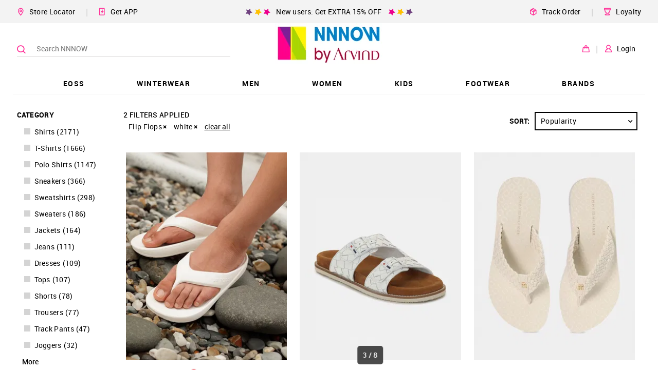

--- FILE ---
content_type: text/html; charset=utf-8
request_url: https://www.nnnow.com/products?category=Flip%20Flops&f-co=White
body_size: 49676
content:
<!doctype html><html lang="en"><head><link rel="dns-prefetch preconnect" href="https://static.nnnow.com"/><link rel="dns-prefetch preconnect" href="https://static2.nnnow.com/"/><link rel="dns-prefetch preconnect" href="https://static.nnnow.com"/><link rel="dns-prefetch preconnect" href="https://www.nnnow.com"/><link rel="dns-prefetch preconnect" href="https//www.googletagmanager.com"><link rel="dns-prefetch preconnect" href="https//www.google-analytics.com"><meta charset="utf-8"/><meta http-equiv="Content-Type" content="text/html; charset=UTF-8"/><meta name="viewport" content="width=device-width,initial-scale=1,maximum-scale=1,shrink-to-fit=no"/><meta name="theme-color" content="#f39"/><link preload rel="manifest" href="/manifest.json"/><link rel="shortcut icon" href="https://static.nnnow.com/client/assets/images/favicon.ico"/><link rel="preload" href="https://static.nnnow.com/fonts/roboto/Roboto-Regular-webfont.woff" as="font" type="font/woff" crossorigin/><link rel="preload" href="https://static.nnnow.com/fonts/roboto/Roboto-Medium-webfont.woff" as="font" type="font/woff" crossorigin/><link rel="preload" href="https://static.nnnow.com/fonts/roboto/Roboto-Bold-webfont.woff" as="font" type="font/woff" crossorigin/><link rel="preload" href="https://static.nnnow.com/fonts/icomoon/icomoon.woff?shfbafa" as="font" type="font/woff" crossorigin/> <title data-reactroot="">NNNOW - India&#x27;s Leading Online Store For Top International Brands</title><meta name="keywords" content="Online shopping, Online shopping India, Men shopping, women online shopping, Shop for accessories, shop for clothing, kids online shopping, Arrow, Gap, Sephora, U. S. Polo Assn., Aeropostale, Gant, Nautica, Flying Machine, The Children’s Place, Ed Hardy, True Blue, Elle, Izod, Ruf &amp; Tuf, Unlimited" data-reactroot=""/><meta name="description" content="Online Shopping for Men, Women, and Kids. Buy a wide range of premium winter wear, casual wear, footwear, accessories &amp; more at NNNOW.com. Get fast shipping &amp; 15 day returns." data-reactroot=""/><meta name="apple-itunes-app" content="app-id=1142544717, app-argument=nnnow://url?url=https://www.nnnow.com/products" data-reactroot=""/><meta name="twitter:card" content="summary" data-reactroot=""/><meta name="twitter:title" content="NNNOW - India&#x27;s Leading Online Store For Top International Brands" data-reactroot=""/><meta name="twitter:site" content="NNNNOW" data-reactroot=""/><meta name="twitter:description" content="Online Shopping for Men, Women, and Kids. Buy a wide range of premium winter wear, casual wear, footwear, accessories &amp; more at NNNOW.com. Get fast shipping &amp; 15 day returns." data-reactroot=""/><meta name="twitter:url" content="https://www.nnnow.com/products" data-reactroot=""/><meta name="twitter:image" content="https://static.nnnow.com/client/assets/images/nnnow-logo-200.png" data-reactroot=""/><meta property="fb:app_id" content="383470072074863" data-reactroot=""/><meta name="og_title" property="og:title" content="NNNOW - India&#x27;s Leading Online Store For Top International Brands" data-reactroot=""/><meta name="og_site_name" property="og:site_name" content="NNNNOW" data-reactroot=""/><meta name="og_type" property="og:type" content="website" data-reactroot=""/><meta name="og_url" property="og:url" content="https://www.nnnow.com/products" data-reactroot=""/><meta name="og_locale" property="og:locale" content="en_US" data-reactroot=""/><meta name="og_description" property="og:description" content="Online Shopping for Men, Women, and Kids. Buy a wide range of premium winter wear, casual wear, footwear, accessories &amp; more at NNNOW.com. Get fast shipping &amp; 15 day returns." data-reactroot=""/><meta property="og:image" content="https://static.nnnow.com/client/assets/images/nnnow-logo-200.png" data-reactroot=""/><meta name="google-site-verification" content="JBWYYucvj4PnrGImaaidPF4vGYEGxgJocYwHNbE9_DY" data-reactroot=""/><meta name="facebook-domain-verification" content="cr9b3lhezitnlph6lpo55y2njc2y5b" data-reactroot=""/> <style> .nwc-hide-scrollbar{position:fixed;overflow-y:scroll}.nw-common-select .nwc-select-list-container::-webkit-scrollbar,.nwc-custom-scrollbar::-webkit-scrollbar{width:6px;height:6px}.nw-common-select .nwc-select-list-container::-webkit-scrollbar-track,.nwc-custom-scrollbar::-webkit-scrollbar-track{background:#e4e4e4}.nw-common-select .nwc-select-list-container::-webkit-scrollbar-thumb,.nwc-custom-scrollbar::-webkit-scrollbar-thumb{background:#a7a7a7}.nwc-hide{display:none!important}.nwc-hidden{visibility:hidden!important}.nwc-text-primary{color:#f39!important}@keyframes contentLoaderAnimation{0%{transform:translate(-100%)}to{transform:translate(100%)}}@keyframes rippleAnimation{to{opacity:0;transform:scale(2.5)}}.nwc-autocomplete{position:relative;display:inline-block}.nwc-autocomplete-list-container{position:absolute;top:100%;left:0;overflow:auto;margin:0;border:1px solid #d4d4d4;width:100%;max-height:200px;padding:5px 0;background:#fff}.nwc-btn{display:inline-block;border:2px solid #000;padding:6px;background:0 0;cursor:pointer;color:#000;outline:0}.nwc-btn[disabled]{border:2px solid #999!important;cursor:not-allowed;color:#999!important}.nwc-btn-primary-txt{border:0;color:#f39}.nwc-btn-primary-txt[disabled]{border:2px solid transparent!important;background:0 0!important;cursor:not-allowed;color:#999!important}.nwc-btn-primary{background:#f39;color:#fff;border-color:#f39}.nwc-btn-primary[disabled]{border:2px solid #999!important;background:#999!important;cursor:not-allowed;color:#fff!important}.nwc-btn-secondary{background:#fff;color:#000;border-color:#000}.nwc-btn-secondary[disabled]{border:2px solid #999!important;background:#fff!important;cursor:not-allowed;color:#999!important}.nwc-btn-xxs{font-size:.66667rem}.nwc-btn-xs{font-size:.77778rem}.nwc-btn-sm{font-size:.88889rem}.nwc-close{position:absolute;z-index:1;top:0;right:0;justify-content:center;align-items:center;display:inline-flex;border:0 solid #d4d4d4;width:37px;height:37px;background:0 0;line-height:0;color:#c5c5c5;outline:0}.nwc-close:before{content:"×"}.nwc-close-xxs{font-size:.83333rem}.nwc-close-xs{font-size:1.38889rem}.nwc-close-sm{font-size:1.94444rem}.nwc-grid-col{position:relative;width:100%;min-height:1px;padding-left:7.5px;padding-right:7.5px}.nwc-grid-col-xs{flex-grow:1;flex-basis:0;max-width:100%;-ms-flex-preferred-size:0;-ms-flex-positive:1}.nwc-grid-col-xs-1{flex:0 0 8.33333%;max-width:8.33333%}.nwc-grid-col-xs-2{flex:0 0 16.66667%;max-width:16.66667%}.nwc-grid-col-xs-3{flex:0 0 25%;max-width:25%}.nwc-grid-col-xs-4{flex:0 0 33.33333%;max-width:33.33333%}.nwc-grid-col-xs-5{flex:0 0 41.66667%;max-width:41.66667%}.nwc-grid-col-xs-6{flex:0 0 50%;max-width:50%}.nwc-grid-col-xs-7{flex:0 0 58.33333%;max-width:58.33333%}.nwc-grid-col-xs-8{flex:0 0 66.66667%;max-width:66.66667%}.nwc-grid-col-xs-9{flex:0 0 75%;max-width:75%}.nwc-grid-col-xs-10{flex:0 0 83.33333%;max-width:83.33333%}.nwc-grid-col-xs-11{flex:0 0 91.66667%;max-width:91.66667%}.nwc-grid-col-xs-12{flex:0 0 100%;max-width:100%}@media screen and (min-width:769px){.nwc-grid-col-sm{flex-grow:1;flex-basis:0;max-width:100%;-ms-flex-preferred-size:0;-ms-flex-positive:1}}@media screen and (min-width:769px){.nwc-grid-col-sm-1{flex:0 0 8.33333%;max-width:8.33333%}}@media screen and (min-width:769px){.nwc-grid-col-sm-2{flex:0 0 16.66667%;max-width:16.66667%}}@media screen and (min-width:769px){.nwc-grid-col-sm-3{flex:0 0 25%;max-width:25%}}@media screen and (min-width:769px){.nwc-grid-col-sm-4{flex:0 0 33.33333%;max-width:33.33333%}}@media screen and (min-width:769px){.nwc-grid-col-sm-5{flex:0 0 41.66667%;max-width:41.66667%}}@media screen and (min-width:769px){.nwc-grid-col-sm-6{flex:0 0 50%;max-width:50%}}@media screen and (min-width:769px){.nwc-grid-col-sm-7{flex:0 0 58.33333%;max-width:58.33333%}}@media screen and (min-width:769px){.nwc-grid-col-sm-8{flex:0 0 66.66667%;max-width:66.66667%}}@media screen and (min-width:769px){.nwc-grid-col-sm-9{flex:0 0 75%;max-width:75%}}@media screen and (min-width:769px){.nwc-grid-col-sm-10{flex:0 0 83.33333%;max-width:83.33333%}}@media screen and (min-width:769px){.nwc-grid-col-sm-11{flex:0 0 91.66667%;max-width:91.66667%}}@media screen and (min-width:769px){.nwc-grid-col-sm-12{flex:0 0 100%;max-width:100%}}@media screen and (min-width:993px){.nwc-grid-col-md{flex-grow:1;flex-basis:0;max-width:100%;-ms-flex-preferred-size:0;-ms-flex-positive:1}}@media screen and (min-width:993px){.nwc-grid-col-md-1{flex:0 0 8.33333%;max-width:8.33333%}}@media screen and (min-width:993px){.nwc-grid-col-md-2{flex:0 0 16.66667%;max-width:16.66667%}}@media screen and (min-width:993px){.nwc-grid-col-md-3{flex:0 0 25%;max-width:25%}}@media screen and (min-width:993px){.nwc-grid-col-md-4{flex:0 0 33.33333%;max-width:33.33333%}}@media screen and (min-width:993px){.nwc-grid-col-md-5{flex:0 0 41.66667%;max-width:41.66667%}}@media screen and (min-width:993px){.nwc-grid-col-md-6{flex:0 0 50%;max-width:50%}}@media screen and (min-width:993px){.nwc-grid-col-md-7{flex:0 0 58.33333%;max-width:58.33333%}}@media screen and (min-width:993px){.nwc-grid-col-md-8{flex:0 0 66.66667%;max-width:66.66667%}}@media screen and (min-width:993px){.nwc-grid-col-md-9{flex:0 0 75%;max-width:75%}}@media screen and (min-width:993px){.nwc-grid-col-md-10{flex:0 0 83.33333%;max-width:83.33333%}}@media screen and (min-width:993px){.nwc-grid-col-md-11{flex:0 0 91.66667%;max-width:91.66667%}}@media screen and (min-width:993px){.nwc-grid-col-md-12{flex:0 0 100%;max-width:100%}}.nwc-grid-container{margin-left:auto;margin-right:auto;width:100%;padding-left:15px;padding-right:15px}.nwc-grid-row{flex-wrap:wrap;display:flex;margin-left:-7.5px;margin-right:-7.5px}.nwc-img{contain:style layout}.nwc-inp-container{position:relative;display:inline-flex;cursor:pointer}.nwc-inp{border:2px solid #d4d4d4;padding:6px;outline:0}.nwc-inp[disabled]{cursor:not-allowed}.nwc-inp-primary-txt{border:0;color:#f39}.nwc-inp-primary{border-color:#f39}.nwc-inp-secondary{border-color:#0182cb}.nwc-inp-checkbox{position:relative;display:inline-block;border:2px solid #000;min-width:1rem;min-height:1rem;font-size:1rem;-webkit-user-select:none;user-select:none}.nwc-inp-checkbox.is-checked:before{content:" ";position:absolute;top:2px;bottom:2px;left:2px;right:2px;border:2px solid #000;background:#000}.nwc-inp-checkbox.is-covered{border:0;background:#d4d4d4}.nwc-inp-checkbox.is-covered:before{top:0;bottom:0;left:0;right:0}.nwc-inp-checkbox-primary.is-checked:before{background:#f39;border-color:transparent}.nwc-inp-checkbox-secondary.is-checked:before{background:#0182cb;border-color:transparent}.nwc-inp-dash{border-width:0 0 2px}input::-webkit-inner-spin-button,input::-webkit-outer-spin-button{-webkit-appearance:none;margin:0}input[type=number]{-moz-appearance:textfield}.nwc-inp-xxs{min-width:.66667rem;min-height:.66667rem;font-size:.66667rem}.nwc-inp-xs{min-width:.77778rem;min-height:.77778rem;font-size:.77778rem}.nwc-inp-sm{min-width:.88889rem;min-height:.88889rem;font-size:.88889rem}.nwc-inp-hiddenwrapper{display:none}.nwc-inp-hide{position:absolute;top:0;left:0;transform:scale(0);border:0;min-width:1px;max-width:1px;min-height:1px;max-height:1px;background:0 0;color:transparent;outline:0;caret-color:transparent}.nwc-select-container{position:relative;display:inline-block;border:1px solid #d4d4d4}.nwc-select{display:inline-block;width:100%;height:100%;padding:6px;cursor:pointer;-webkit-user-select:none;user-select:none}.nwc-select-arrowbottom{position:absolute;top:0;bottom:0;right:0;justify-content:center;align-items:center;display:flex;width:25px}.nwc-select-primary{background:#fff;color:#f39;border-color:#f39}.nwc-select-secondary{background:#fff}.nwc-select-list-container{position:absolute;top:100%;left:0;overflow:auto;margin:0;border:1px solid #d4d4d4;width:100%;max-height:200px;padding:5px 0;background:#fff}.nwc-select-xxs{font-size:.66667rem}.nwc-select-xs{font-size:.77778rem}.nwc-select-sm{font-size:.88889rem}.nwc-loader{justify-content:center;align-items:center;display:inline-flex;transform:translateZ(0);animation:loaderAnimation 1s linear 0s infinite;width:50px;height:50px}.nwc-loader-circle{stroke:#f39}@keyframes loaderAnimation{0%{transform:rotate(0)}to{transform:rotate(1turn)}}@font-face{font-family:Roboto;font-weight:400;font-style:normal;src:url(https://static.nnnow.com/fonts/roboto/Roboto-Regular-webfont.eot);src:url(https://static.nnnow.com/fonts/roboto/Roboto-Regular-webfont.eot#iefix) format("embedded-opentype"),url(https://static.nnnow.com/fonts/roboto/Roboto-Regular-webfont.woff) format("woff"),url(https://static.nnnow.com/fonts/roboto/Roboto-Regular.ttf) format("truetype");font-display:swap}@font-face{font-family:Roboto;font-weight:600;font-style:normal;src:url(https://static.nnnow.com/fonts/roboto/Roboto-Medium-webfont.eot);src:url(https://static.nnnow.com/fonts/roboto/Roboto-Medium-webfont.eot#iefix) format("embedded-opentype"),url(https://static.nnnow.com/fonts/roboto/Roboto-Medium-webfont.woff) format("woff"),url(https://static.nnnow.com/fonts/roboto/Roboto-Medium.ttf) format("truetype");font-display:swap}@font-face{font-family:RobotoBold;font-weight:700;font-style:normal;src:url(https://static.nnnow.com/fonts/roboto/Roboto-Bold-webfont.eot);src:url(https://static.nnnow.com/fonts/roboto/Roboto-Bold-webfont.eot#iefix) format("embedded-opentype"),url(https://static.nnnow.com/fonts/roboto/Roboto-Bold-webfont.woff) format("woff"),url(https://static.nnnow.com/fonts/roboto/Roboto-Bold.ttf) format("truetype");font-display:swap}@font-face{font-family:icomoon;font-weight:400;font-style:normal;src:url(https://static.nnnow.com/fonts/icomoon/icomoon.eot?shfbafa=);src:url(https://static.nnnow.com/fonts/icomoon/icomoon.eot?shfbafa=#iefix) format("embedded-opentype"),url(https://static.nnnow.com/fonts/icomoon/icomoon.woff?shfbafa=) format("woff"),url(https://static.nnnow.com/fonts/icomoon/icomoon.ttf?shfbafa=) format("truetype"),url(https://static.nnnow.com/fonts/icomoon/icomoon.svg?shfbafa=#icomoon) format("svg");font-display:swap}i{font-family:icomoon}i{font-family:icomoon!important;speak:none;font-style:normal;font-weight:400;font-feature-settings:normal;font-variant:normal;text-transform:none;line-height:1;-webkit-font-smoothing:antialiased;-moz-osx-font-smoothing:grayscale}.icomoon-shape-1270:before{content:""}.icomoon-loyalty_main:before{content:""}.icomoon-delivery-web:before{content:""}.icomoon-get-app:before{content:""}.icomoon-heart-o:before{content:""}.icomoon-person1:before{content:""}.icomoon-bag1:before{content:""}.icomoon-search3:before{content:""}.icomoon-marker3:before{content:""}.icomoon-shop-store:before{content:""}.icomoon-arrow_right1:before{content:""}.icomoon-person:before{content:""}.icomoon-marker:before{content:""}.icomoon-bag:before{content:""}.icomoon-nnnow_logo:before{content:""}.icomoon-marker2:before{content:""}.icomoon-search2:before{content:""}.icomoon-heart2:before{content:""}.icomoon-circle-right:before{content:""}.icomoon-arrow_right:before{content:""}.icomoon-arrow_top:before{content:""}.icomoon-arrow_bottom:before{content:""}.icomoon-search:before{content:""}.icomoon-heart:before{content:""}.icomoon-star:before{content:""}.icomoon-list:before{content:""}.icomoon-info-circle:before{content:""}.icomoon-filter:before{content:""}.icomoon-info:before{content:""}*,:after,:before{box-sizing:border-box}body,html{width:100%;min-height:100%;height:100vh;font-size:18px;font-family:Roboto,sans-serif;letter-spacing:.3px;-webkit-font-smoothing:antialiased;-moz-osx-font-smoothing:grayscale;-webkit-overflow-scrolling:touch}body{overflow-y:scroll!important}button,input,select{font-family:Roboto,sans-serif}h1{letter-spacing:.7px}@media screen and (max-width:768px){.nw-desktop-only{display:none!important}}@media screen and (max-width:821px){.nw-desktop-only1{display:none!important}}@media screen and (max-width:1181px){.nw-desktop-only2{display:none!important}}.nw-app-body{position:relative;min-height:calc(100vh - 145px)}a{outline:0}.nw-common-select{z-index:1}.nw-common-select .nwc-select{padding:8px 10px;font-size:.77778rem}.nw-common-select .nwc-select-arrowbottom{font-weight:600;color:#000}.nwc-select-secondary{color:#000;border-color:#000}.nwc-hide-scrollbar{overscroll-behavior:none}.nw-sub-navtreeholder{display:block}.nwc-anchortag{text-decoration:none}.nw-bodyoverlay{position:fixed;z-index:11;top:0;left:0;width:100%;height:100vh;background:hsla(0,0%,99.2%,.7);contain:layout style size}.nw-bodyoverlay-loadercontainer{position:fixed;top:50%;left:0;transform:translateY(-50%);width:100%;text-align:center;will-change:position;contain:content}.nw-navlist-ul{padding:0;list-style:none}.nw-navlist-ul.nw-nnnow-header{background:rgba(0,0,0,.4);color:#fff}.nw-navlist-ul.nw-brand-header{background:#fff;color:#000}.nw-topbar-row{height:45px}.nw-topbar-col{max-width:1230px}.nw-header{width:100%;background:#fff;will-change:transform}.nw-topbar-login{float:left;margin:0 10px 0 5px;text-transform:uppercase}@keyframes headerAnimation{0%{transform:translateY(-130px)}to{transform:translateY(0)}}.nw-topbar{background:#fff}.nw-topbar-row{flex-wrap:nowrap;justify-content:center;align-items:center;margin:0 auto;max-width:1230px;height:50px}.nw-topbar-col{width:auto}.nw-topbar-logo-link{display:flex}.nw-topbar-logo{height:35px}.nw-navtree-holder{padding-top:1px}.nw-navtree-imagecontainer{margin:auto 0;background-color:#fff;font-size:0}.nw-navtree-image{max-height:250px}.nw-navtree-singleimage{max-width:600px}.nw-sub-navtreeholder{position:absolute;z-index:2;top:100%;left:0;justify-content:center;display:none;overflow:auto;margin:0 auto;box-shadow:0 25px 60px -43px rgba(0,0,0,.5);width:100%;min-height:130px;max-height:calc(100vh - 131px);padding-top:1px;background-color:#fff}.nw-navtree-list{display:inline-block;margin:0;padding:0;font-size:.66667rem;list-style:none}.nw-navtree-level2{width:100%;padding:30px 12px;background:#fff}.nw-navtree-link{display:block;color:#000;text-decoration:none}.nw-navtree-link:hover{color:#f39}.nw-navtree-link-level2{font-weight:600;color:#0182cb}.nw-navtree-items2{display:inline-block;margin-bottom:20px;min-width:140px;padding:0 50px;line-height:20px;vertical-align:top}.nw-login-name{align-items:center;display:inline-flex;margin-top:2px;padding:2px;cursor:pointer;font-size:.61111rem;font-weight:600;color:#000}.nw-login-name .nw-arrow-top{display:none;margin:0 0 0 5px}.nw-login-name .nw-arrow-bottom{display:block;margin:0 0 0 5px}.nw-login-name:hover .nw-arrow-top{display:block}.nw-login-name:hover .nw-arrow-bottom{display:none}.nw-login-order{padding-right:12px;font-size:.88889rem;color:#abc72c}.nw-header{position:relative;z-index:99}.nw-header-linksbtns{margin-left:20px;padding:10px 0;cursor:pointer;font-size:.77778rem;white-space:nowrap}.nw-header-linksbtns.is-first{margin-left:0}.nw-header-seperator{margin-left:20px;color:#d6d6d6}.nw-desktopheader-topbarrow{justify-content:center;align-items:center;margin-left:-15px;margin-right:-15px;min-height:45px}.nw-desktopheader-topbarcol{max-width:1230px}.nw-desktopheader-topbarcols{flex-wrap:nowrap}.nw-desktopheader-topbarpromo{justify-content:center;flex-grow:2;display:flex}.nw-desktopheader-topbarleftlinks{flex-wrap:nowrap;justify-content:flex-start;align-items:center;display:flex}.nw-desktopheader-topbarrightlinks{flex-wrap:nowrap;justify-content:flex-end;align-items:center;display:flex}.nw-desktopheader-mainbarrow{position:relative;z-index:3;justify-content:center}.nw-desktopheader-mainbarcol{position:absolute;top:0;left:50%;transform:translateX(-50%);max-width:1230px;width:100%;height:100%}.nw-desktopheader-navigationrow{justify-content:center;margin-top:-5px}.nw-desktopheader-navigationcol{max-width:1230px}.nw-desktopheader-searchbarcol{align-items:center;display:flex;min-width:35%;max-width:424px}.nw-desktopheader-logocol{justify-content:center;align-items:center;flex-grow:12;display:flex;height:100px}.nw-desktopheader-logo{position:relative;z-index:1;height:100%}.nw-desktopheader-logo .nw-logo-img{max-height:100%}.nw-desktopheader-maibarrowcols{flex-wrap:nowrap;height:100%}.nw-desktopheader-buttonscol{align-items:center;display:flex}.nw-desktopheader-topbarrow{background:#f3f3f3}.nw-desktopheader-navigationcol{box-shadow:inset 0 -1px 0 0 #f3f3f3}@keyframes fixedHeaderShow{0%{transform:translateY(-100%)}to{transform:translateY(0)}}.nwc-clear-input{position:absolute;z-index:3;top:5px;right:0;display:inline-block;border:0;width:40px;height:40px;cursor:pointer;text-align:center;color:#f39}.nw-store-list-heading{border-bottom:1px solid #ccc;padding:24px 0 16px;font-size:.88889rem;text-align:center}.nw-store-list{margin:0;width:100%;padding:0;list-style:none}@media screen and (max-width:768px){.nw-store-list{max-height:400px}}.nwc-store{border-bottom:1px solid #e9e7e7;width:100%;padding:32px 0;font-size:.55556rem}.nwc-store:last-child{border:0}.nw-store-name{position:relative;font-size:.66667rem;font-weight:600}.nw-locator-image{position:absolute;bottom:-5px;left:0;width:100%}.nw-locator-image img{width:100%}.nw-store-loader{margin:auto;width:30px;height:30px;background:url(https://static.nnnow.com/client/assets/images/icon/loader.gif) no-repeat 50%;text-align:center;background-size:30px 30px}.nw-store-more-heading{position:relative;justify-content:flex-start;display:flex;margin-left:-10px}.nw-store-heading{text-transform:uppercase}.nw-store-heading h3{margin:7px 0 0}.nw-store-name{font-size:1rem;font-family:RobotoBold}.nw-store-image{width:40px;height:40px}.nw-login-input{margin:15px 0 5px;border:1px solid #000;width:100%;height:40px;padding:0 32px 0 10px;background:#fff;cursor:auto;font-size:.77778rem;color:#000;outline:0}.nw-form{margin:10px 0;width:100%;padding:0 15px}@media screen and (min-width:769px){.nw-form{padding:0 13px}}.nw-login-btn{position:relative;display:inline-block;margin:0 auto;width:100%;padding:10px 0;cursor:pointer;font-size:.88889rem;font-family:RobotoBold,sans-serif;text-transform:uppercase}.nw-login-link{float:right;margin:5px 0 25px;border:0;border-bottom:1px solid #191919;padding:3px 0;background:0 0;cursor:pointer;font-size:.77778rem;color:#191919;outline:0}.nw-login-container{padding:24px 10px}.nw-login-heading{margin-top:15px;font-size:32px;font-weight:900;line-height:1}.nw-login-heading{font-family:RobotoBold;text-align:center}.nw-login-loader{position:absolute;top:0;right:0;padding:6px 10px}.nw-login-loader img{width:25px}.nw-login2-sub{justify-content:space-between;display:flex;margin-top:20px}.nw-search{position:relative;z-index:2;left:0;right:0;height:100%}.nw-search-container{height:100vh;background:#fff}.nw-search-input{width:100%;padding:20px 10px;font-weight:700;letter-spacing:.04rem}.nwc-search-inp-container{display:flex;width:100%}@media screen and (min-width:769px){.nw-search{position:absolute}.nw-search-container{height:auto}.nw-search-input{margin:0 auto;max-width:1200px;padding:30px 0}.nw-search-filter{margin:0 auto;max-width:1230px}}.nw-search-filter-first-row{justify-content:flex-start;display:flex}.nw-search-filter-close{position:relative;margin-left:auto;margin-right:10px;border:0;font-size:1.55556rem;font-weight:600;color:#000}.nw-search-filter-close:hover{color:#f39}.nw-search-filter-icon-container{justify-content:center;align-items:center;display:flex;margin:0 auto;border-radius:30px;width:60px;height:60px;background-color:#d4d4d4}.nw-filter-icon-text{margin:10px 0;font-size:.55556rem;font-family:RobotoBold;text-transform:uppercase}.nw-search-filter-icon{font-size:1.55556rem}.nwc-filter-icon{border:0}@media screen and (min-width:769px){.nwc-filter-icon{padding:0 24px}}.nw-search-icon{justify-content:space-around;display:flex}@media screen and (min-width:769px){.nw-search-icon{justify-content:flex-start}}@media screen and (min-width:769px){.nwc-filter-checkbox{display:none}}.nwc-hidden-filter-checkbox{display:none}.nw-color-circle{position:absolute;margin:0;border:1px solid #d4d4d4;border-radius:15px;width:25px;height:25px;cursor:pointer}.nw-color-circle.is-selected{border:1px solid #f39}.nw-search-items-color{flex-wrap:wrap;display:flex;padding:15px 15px 5px}.nw-color-circle-text{position:absolute;margin-top:6px;margin-left:40px;font-size:.66667rem;text-transform:uppercase}.nw-color-circle-text.is-selected{color:#f39}@media screen and (min-width:769px){.nw-color-circle-text{display:none}}.nw-search-brand-filter{display:flex;height:100%}.nw-search-brand-filter-list{width:70%;padding:0 10px 15px;overflow-y:auto}.nw-search-brand-filter-list-heading{margin-top:10px;padding:5px;font-size:.88889rem;font-weight:600}.nw-search-brand-filter-list-item{font-size:.77778rem;text-transform:uppercase}.nw-search-brand-filter-list-item.is-selected{color:#f39}@media screen and (max-width:769px){.nw-search-brand-filter-list-heading{background:#d4d4d4}.nw-search-brand-filter-list{width:100%}}@media screen and (min-width:769px){.nw-search-brand-filter-list-item:hover{color:#f39}}.nw-productfilters{position:relative;z-index:1;top:0;transform:translateZ(0);width:200px;will-change:transform}.nw-productfilters.is-bottom{top:auto;bottom:0;transform:translate3d(0,50px,0)}.nw-productfilters-filtersscrollable{width:100%;height:100%}.nw-productfilters-filterscontainer{display:inline-block;width:100%}.nw-filterlist-eachfilter{display:inline-block;margin:8px 4px;width:200px;cursor:pointer;font-size:.77778rem;font-family:Roboto;color:#000}.nw-filterlist-span{position:relative;top:-1px;display:inline-block;margin-left:8px;cursor:pointer;text-transform:capitalize;word-break:break-word}.nw-filterlist-count{display:inline-block;margin-left:4px}.nw-filterlist-color{display:inline-block;margin:0 2px 0 10px;border:1px solid #ccc;border-radius:50%;width:14px;height:14px}.nw-filterlist-label{align-items:flex-start;display:flex}@media screen and (max-width:768px){.nw-filterlist-eachfilter{width:100%}}.nw-categoryfilterblock-filterheadings{margin:0;font-size:.77778rem;font-family:RobotoBold;text-transform:uppercase}.nw-categoryfilterblock-list{position:relative;margin:0;border-bottom:1px solid #c5c5c5;padding:10px;list-style:none}.nw-categoryfilterblock-more{display:inline-block;margin-top:7px;cursor:pointer;font-size:.77778rem;font-family:Roboto;font-weight:900;outline:0;list-style:none}.nw-categoryfilterblock-more:hover{color:#f2258b}@media screen and (max-width:768px){.nw-categoryfilterblock-filterheadings{display:none}}.nw-productfilterblock{margin-top:25px;width:100%}.nw-productfilterblock-filterheadings{margin:0;padding:5px 0;font-size:.77778rem;font-family:RobotoBold}.nw-productfilterblock-filterbutton{position:relative;border:2px solid #000;width:100%;padding:10px 15px;font-size:.77778rem;text-align:left;text-transform:capitalize}.nw-productfilterblock-list{margin:10px 0;padding:0;list-style:none}.nw-productfilterblock-rightarrow{position:absolute;top:7px;right:10px;font-size:1.22222rem}.nw-productfilterblock-selectedcount{padding-left:5px;font-size:.77778rem;font-family:RobotoBold;color:#f39}@media screen and (max-width:768px){.nw-productfilterblock-filterheadings{display:none}}.nw-productfilterblock-li{position:relative;margin-bottom:20px;will-change:width;contain:layout}.nw-productlist{contain:layout}.nw-productlist-loader{margin-bottom:50px;text-align:center}.nw-productlist-grid{border:0;font-size:1.55556rem}.nw-productlist-producttags{justify-content:flex-start}.nw-productview{display:block;margin-bottom:20px;padding:5px;text-decoration:none;contain:layout style}.nw-productview-imgcontainer{position:relative;overflow:hidden;margin-bottom:16px;padding-bottom:calc(129.44984% - 1px)}.nw-productview-imgwrapper{position:absolute;top:-1px;bottom:-1px;left:-1px;right:-1px;flex-wrap:wrap;display:flex}.nw-productview-img{position:absolute;top:0;left:0;transition:opacity .4s ease;width:100%;min-height:10px;font-size:0;will-change:opacity}.nw-productview-imgbgblk{position:absolute;top:5px;bottom:5px;left:5px;right:5px}.nw-productview-info{min-height:85px;text-align:center}.nw-productview-brandtxt{font-size:.66667rem;font-family:RobotoBold;text-transform:uppercase;color:#000;margin:0 0 5px}.nw-productview-producttitle{font-size:.77778rem;color:#000;margin-bottom:5px;padding:0 16px;word-wrap:break-word}.nw-productview-priceblk{font-size:.66667rem;letter-spacing:0}@media screen and (min-width:769px){.nw-productview:hover .nw-productview-img{opacity:0}}.nw-productview-producttags{justify-content:center}.nw-productbtns-container{position:absolute;bottom:-2px;left:0;right:0;align-items:center;transition:transform .4s ease;height:100px;will-change:transform}.nw-productbtns-container{z-index:1;transform:translateY(100%);background:#21dfcf}.nw-productbtns{position:relative;height:100%}.nw-productbtns-row{align-items:center;height:100%}.nw-productbtns-btncol{text-align:center}.nw-productbtns-btn{border:0;font-size:1.33333rem;color:#fff}.nw-productbtns-btntxt{display:block;margin-top:5px;font-size:.66667rem;font-family:RobotoBold}.nw-productbtns-headericon{font-weight:600}@media screen and (min-width:769px){.nw-productview:hover .nw-productbtns-container{transform:translateY(0)}}.nw-priceblock-amt{font-size:inherit;font-family:RobotoBold;color:#000;white-space:nowrap}.nw-priceblock-mrp{display:none;margin-right:6px;font-family:Roboto;font-weight:400}.nw-priceblock-mrp.is-having-discount{display:inline-block}.nw-priceblock-discount{font-size:inherit;font-family:RobotoBold;color:#000;display:inline-block;padding-left:5px;color:#ea0020}.nw-priceblock-container{position:relative}.nw-product-name{margin-bottom:10px}@media screen and (max-width:768px){.nw-product-name{margin-bottom:8px}}.nw-product-brandtxt{font-size:.88889rem;font-family:RobotoBold;text-transform:uppercase;color:#000}.nw-product-price{display:flex;margin-bottom:40px;font-size:.88889rem}.nw-size-name{font-family:Roboto;font-weight:600}.nw-productpromotions{word-wrap:break-word}.nw-colorsavail,.nw-productpromotions{font-size:.66667rem;color:#696969;margin-top:5px}.nw-colorsavail{justify-content:center;align-items:center;display:flex}.nw-colorsavail-svg{height:13px}.nw-colorsavail-text{display:inline-block;margin-left:5px;padding-top:2px}.nw-color-item{position:relative;display:inline-block;transform:translateZ(0);margin-bottom:8px;margin-right:8px;width:40px;height:40px;background-repeat:no-repeat;background-position:50%;background-size:contain;vertical-align:middle;outline:0}.nw-color-item:before{content:" ";position:absolute;z-index:1;top:0;bottom:0;left:0;right:0;display:inline-block;margin:auto;box-shadow:inset 0 0 2px 0 rgba(0,0,0,.35);border:3px solid #fff;width:41px;height:41px}.nw-color-item:after{content:" ";position:absolute;top:0;left:0;width:100%;height:100%}.nw-color-item.selected:before,.nw-color-item:hover:before{transform:scale(.941);width:38px;height:38px}.nw-color-item.selected:after,.nw-color-item:hover:after{box-shadow:inset 0 0 2px 0 rgba(0,0,0,.35)}.nw-listingpage-productcount{position:fixed;z-index:98;bottom:10px;left:calc(150vw - 100%);transform:translate3d(-50%,0,0);border-radius:5px;padding:8px;background:rgba(0,0,0,.7);font-size:.66667rem;font-weight:600;color:#fff;contain:layout style}@media screen and (min-width:769px){.nw-listingpage-productcount{margin-left:80px;padding:10px;font-size:.77778rem}}.nw-color-name{font-size:.77778rem;font-family:Roboto}.nw-color-list{position:relative;width:100%}.nw-color-border{margin-top:12px;border-bottom:1px solid #e8e8e8;width:100%}.nw-productlisttopbar-row{justify-content:flex-end;align-items:normal;margin-bottom:15px}.nw-productlisttopbar-select{z-index:1;margin-left:10px;min-width:200px;border-width:2px}.nw-productlisttopbar-container{justify-content:flex-end;align-items:center;display:flex;height:40px}.nw-productlisttopbar-sorttext{font-size:.77778rem;font-family:RobotoBold}.nw-selectedfilters{margin-bottom:10px}@media screen and (max-width:768px){.nw-selectedfilters{display:none}}.nw-selectedfilters-list{flex-wrap:wrap;display:flex;margin:0;padding:0 0 0 10px;font-size:.77778rem;list-style:none}.nw-selectedfilters-label{padding:5px 10px 5px 0;cursor:pointer;line-height:20px}.nw-selectedfilters-label:hover,.nw-selectedfilters-label:hover .nw-selectedfilters-itemclose{color:#f39}.nw-selectedfilters-topbar{align-items:center;display:flex;margin:0 0 5px;padding:0;font-size:.77778rem;list-style:none}.nw-selectedfilters-heading{font-weight:700;text-transform:uppercase;color:#000}.nw-selectedfilters-checkbox{display:none}.nw-selectedfilters-itemclose{position:relative;width:10px;height:10px;padding-left:7px;font-size:.77778rem;font-family:RobotoBold;font-weight:600;color:#000;pointer-events:none}.nw-selectedfilters-clearall{border:0;padding:0;text-transform:lowercase;text-decoration:underline}.nw-selectedfilters-clearall:hover{color:#f39}.nw-store-header{margin:30px 0 10px;width:100%;background:#f2f2f2;font-weight:600;line-height:35px}.nw-store-item{float:left;margin:10px 0;width:100%;min-height:125px;padding:0 30px;font-size:.77778rem;line-height:1.5}@media screen and (min-width:769px){.nw-store-item{width:50%}}.nw-store-item span{display:block}.nw-banner{display:block}.nw-banner-img{position:absolute;top:0;left:0;width:100%}.nw-order-wrapper{margin-top:-32px}.nw-order-container{padding:0 7.5px}.nw-order-button{border:2px solid transparent;width:136px;height:40px;padding:12px;font-size:.66667rem;font-weight:900;text-align:center;text-transform:uppercase}@media screen and (max-width:768px){.nw-order-button{height:0;padding:15px 0;background:0 0;text-align:left;color:#f09}}@keyframes slideBottomUp{0%{transform:translateY(100%)}to{transform:translate(0)}}.icomoon-info{position:relative;display:inline-block;border-radius:50%;width:15px;height:15px;padding-left:1px;background-color:#000;font-size:.55556rem;line-height:15px;text-align:center;color:#fff}.nw-loyalty-container{padding:0 0 0 20px}@media screen and (min-width:769px){.nw-loyalty-container{padding-left:40px}}.nw-loyalty-checkbox{margin-right:10px;min-width:14px;min-height:14px}@media screen and (min-width:769px){.nw-loyalty-checkbox{margin-right:15px;min-width:16px;min-height:16px}}.nw-loyalty-value{margin-right:10px}@media screen and (max-width:768px){.nw-loyalty-value{float:right;margin:0 -15px 0 0}}.nw-producttags-container{display:flex;margin:0 0 6px;font-size:.66667rem;font-family:RobotoBold;color:#d50032}.nw-producttags-icon{height:16px}.nw-producttags-text{margin:2px 5px}@media screen and (min-width:769px){.nw-producttags-text{margin:4px 5px}.nw-producttags-icon{height:20px}}.nw-mainnav-items{position:relative;top:3px;display:flex;height:calc(100% - 3px);font-size:.77778rem;font-family:RobotoBold}.nw-mainnav-link{align-items:center;display:flex;padding:0 11px;color:#000;text-decoration:none;border-top-left-radius:3px;border-top-right-radius:3px}.nw-mainnav-link:hover{color:#f39}.nw-mainnav-text{position:relative;top:-1px}.nw-navtreenew-holder{padding-top:0}.nw-navigation{display:flex;margin:0 auto}.nw-navigation-list{justify-content:space-evenly;display:flex;margin:0;width:100%;min-height:44px;padding:0;list-style:none;white-space:nowrap;letter-spacing:1.5px}.nw-navtreev2-list{display:inline-block;margin:0;padding:0;font-size:.66667rem;list-style:none}.nw-navtreev2-level2{width:100%;padding:30px 12px;background:#fff}.nw-navtreev2-link{display:block;color:#000;text-decoration:none}.nw-navtreev2-link:hover{color:#f39}.nw-navtreev2-link-level2{font-family:RobotoBold;color:#000}.nw-navtreev2-items2{display:inline-block;margin-bottom:20px;min-width:140px;padding:0 50px;line-height:20px;vertical-align:top}.nw-navtreev2-imagecontainer{margin:auto 0;background-color:#fff;font-size:0}.nw-navtreev2-image{max-height:250px}.nw-navtreev2-singleimage{max-width:600px}.nw-navlist-wrapper{position:absolute;z-index:2;top:100%;left:0;display:none;overflow:auto;margin:0 auto;box-shadow:0 25px 60px -43px rgba(0,0,0,.5);width:100%;min-height:170px;max-height:calc(100vh - 171px);padding-top:1px;background-color:#fff}.nw-sub-navtreeholder2{justify-content:center;display:flex;width:100%}.nw-navlist-container{display:flex;margin:0 0 auto;max-width:1230px}.nw-sub-navbuttoncontainer{justify-content:center;display:flex;width:100%;font-size:.77778rem}.nw-searchbar-container{position:relative;width:inherit}.nw-searchbar-container.show-border{border-bottom:1px solid #cfcccc}@media screen and (max-width:768px){.nw-searchbar-container{background:#eeeff0}}.nw-header-seperator1{position:absolute;margin-top:17px;margin-left:0;color:#d6d6d6}@media screen and (max-width:1187px) and (min-width:769px){.nw-header-seperator1{margin-left:-18px}}@media screen and (max-width:831px) and (min-width:809px){.nw-header-seperator1{margin-left:-10px}}@media screen and (max-width:1181px) and (min-width:1179px){.nw-header-seperator1{margin-left:-25px}}@media screen and (max-width:1025px) and (min-width:1023px){.nw-header-seperator1{margin-left:-20px}}@media screen and (max-width:1281px) and (min-width:1279px){.nw-header-seperator1{margin-left:-10px}}@media screen and (max-width:914px) and (min-width:910px){.nw-header-seperator1{margin-left:-26px}}@media screen and (max-width:1369px) and (min-width:1367px){.nw-header-seperator1{margin-left:-25px}}@media screen and (max-width:894px) and (min-width:896px){.nw-header-seperator1{margin-left:15px}}@media screen and (max-width:897px) and (min-width:895px){.nw-header-seperator1{margin-left:-19px}}@media screen and (max-width:845px) and (min-width:843px){.nw-header-seperator1{margin-left:-17px}}@media screen and (max-width:852px) and (min-width:850px){.nw-header-seperator1{margin-left:-18px}}@media screen and (max-width:916px) and (min-width:914px){.nw-header-seperator1{margin-left:-17px}}.nw-mybagbutton{position:relative;padding:19px}@media screen and (max-width:769px){.nw-mybagbutton{padding:0}}@media screen and (max-width:831px) and (min-width:809px){.nw-mybagbutton{padding:16px}}.nw-mybagbutton-text{position:relative;top:-8px;left:0;justify-content:center;align-items:center;display:inline-flex;font-size:.77778rem;color:#f39}@media screen and (max-width:821px){.nw-mybagbutton-text{position:absolute;top:7px;right:-8px;justify-content:center;align-items:center;display:inline-flex;font-size:.77778rem;color:#f39}}.nw-mybagbutton-icon{margin-left:-10px;font-weight:600}@media screen and (max-width:768px){.nw-favoriteslink1{border-right:1px solid #d6d6d6;padding:0 11px}}.nw-header-seperator5{margin-left:-5px;margin-right:-10px;color:#d6d6d6}@media screen and (max-width:916px) and (min-width:914px){.nw-header-seperator5{margin-top:18px;margin-left:-9px;margin-right:-14px}}@media screen and (max-width:845px) and (min-width:843px){.nw-header-seperator5{margin-top:18px;margin-left:-9px;margin-right:-14px}}@media screen and (max-width:852px) and (min-width:850px){.nw-header-seperator5{margin-top:18px;margin-left:-9px;margin-right:-14px}}@media screen and (max-width:821px) and (min-width:819px){.nw-header-seperator5{margin-top:18px;margin-right:0}}@media screen and (max-width:897px) and (min-width:895px){.nw-header-seperator5{margin-top:18px;margin-left:-10px;margin-right:-12px}}@media screen and (max-width:1181px) and (min-width:1179px){.nw-header-seperator5{margin-top:18px;margin-right:0}}@media screen and (max-width:1025px) and (min-width:1023px){.nw-header-seperator5{margin-top:18px;margin-right:0}}@media screen and (max-width:1281px) and (min-width:1279px){.nw-header-seperator5{margin-top:0;margin-right:0}}@media screen and (max-width:913px) and (min-width:911px){.nw-header-seperator5{margin-top:0;margin-right:0}}@media screen and (max-width:1369px) and (min-width:1367px){.nw-header-seperator5{margin-top:0;margin-right:0}}.nw-header-seperator10{margin-left:13px;margin-right:-20px;color:#d6d6d6}@media screen and (max-width:897px) and (min-width:895px){.nw-header-seperator10{margin-top:18px;margin-left:3px;margin-right:-3px}}@media screen and (max-width:821px) and (min-width:819px){.nw-header-seperator10{margin-top:18px;margin-left:5px;margin-right:5px}}@media screen and (max-width:1181px) and (min-width:1179px){.nw-header-seperator10{margin-top:18px;margin-right:0}}@media screen and (max-width:1025px) and (min-width:1023px){.nw-header-seperator10{margin-top:17px;margin-left:5px;margin-right:-5px}}@media screen and (max-width:1281px) and (min-width:1279px){.nw-header-seperator10{margin-top:0;margin-right:-20}}@media screen and (max-width:913px) and (min-width:911px){.nw-header-seperator10{margin-top:0}}@media screen and (max-width:845px) and (min-width:843px){.nw-header-seperator10{margin-top:18px;margin-left:3px;margin-right:-5px}}@media screen and (max-width:853px) and (min-width:851px){.nw-header-seperator10{margin-top:17px;margin-left:4px;margin-right:-6px}}@media screen and (max-width:916px) and (min-width:914px){.nw-header-seperator10{margin-top:17px;margin-left:3px;margin-right:-6px}}.nw-header-container{min-height:52px}@keyframes mobileMenuRightSlideIn{0%{transform:translate(100%)}to{transform:translate(0)}}@keyframes mobileMenuLeftSlideIn{0%{transform:translate(-100%)}to{transform:translate(0)}}.nw-searchbar-suggestionscontainer{position:absolute;z-index:101;overflow:hidden;max-height:calc(90vh - 100px);background:#fff;overflow-y:scroll}@media screen and (min-width:769px){.nw-searchbar-suggestionscontainer{opacity:0;transition:opacity 0s,visibility 0s;visibility:hidden;will-change:opacity,visibility}}.nw-searchbar-suggestionscontainerconainer{display:flex}.nw-searchbar-suggestionsul{padding:0 12px;list-style:none}.nw-searchbar-suggestionsul .nw-searchbar-suggestionstitle{min-width:134px;min-height:16px}@media screen and (min-width:769px){.nw-searchbar-suggestionsul .nw-searchbar-suggestionstitle{min-width:142px}}@media screen and (min-width:330px){.nw-searchbar-suggestionsul .nw-searchbar-suggestionstitle{min-width:150px}}.nw-searchbar-suggestionstitle{margin:30px 0 12px;font-size:.66667rem;font-family:RobotoBold;font-weight:600}@media screen and (min-width:769px){.nw-searchbar-suggestionstitle{margin:17px 0 12px;min-height:8px}}@media screen and (min-width:330px){.nw-searchbar-suggestionstitle{font-size:.77778rem}}.nw-searchbar-suggestionsitem{border-bottom:1px solid hsla(0,0%,94.9%,.6);max-width:136px;padding:20px 0;cursor:pointer;font-size:.66667rem;font-family:RobotoBold;white-space:normal;overflow-wrap:break-word!important;text-overflow:ellipsis}@media screen and (min-width:330px){.nw-searchbar-suggestionsitem{max-width:156px;font-size:.77778rem}}@media screen and (min-width:769px){.nw-searchbar-suggestionsitem{max-width:168px;padding:12px 0}}.nw-searchbar-suggestionsitem:hover{color:#f39}.nw-searchbar-suggestionsitem:last-child{border:0}.nw-local-suggestion{font-family:Roboto}.nw-searchbar-formcontainer{position:relative;justify-content:flex-start;align-items:center;display:flex}.nw-searchbar-form{width:100%}.nw-searchbar-leftbutton{position:absolute;z-index:1;top:50%;left:0;transform:translateY(-50%);border:0;height:100%;padding:0;color:#000}@media screen and (min-width:769px){.nw-searchbar-leftbutton{color:#f39}}.nw-searchbar-leftsearchicon{display:inline-block;width:17px;font-size:.88889rem;font-weight:600}.nw-searchbar-toggleablecontents{position:relative;justify-content:center;align-items:center;display:flex;overflow:hidden;transition:width .5s ease-in-out;margin:0 0 0 32px;width:100%;will-change:width}.nw-searchbar-input{margin-right:26px;border:0;width:90%;font-size:.77778rem}@media screen and (max-width:768px){.nw-searchbar-input{padding:20px 17px;background:#eeeff0}}.nw-searchbar-rightbutton{position:absolute;right:0;display:none;border:0;padding:10px;font-size:1.22222rem;color:#000}@media screen and (min-width:769px){.nw-searchbar-rightbutton{color:#f39}}.nw-favoriteslink{border:0;color:#000;text-decoration:none}@media screen and (max-width:768px){.nw-favoriteslink{border-right:1px solid #d6d6d6;padding:0 11px}}.nw-favoriteslink-icon{font-weight:600;color:#f39}.nw-favoriteslink-icon.is-havingtext{margin-right:10px}.nw-header-seperator7{margin-left:15px;margin-right:-15px;color:#d6d6d6}.nw-loginbutton{position:relative;border:0;padding:0 12px}@media screen and (max-width:740px){.nw-loginbutton{margin-left:-4px}}@media screen and (max-width:281px) and (min-width:279px){.nw-loginbutton{margin-left:0}}@media screen and (max-width:321px) and (min-width:319px){.nw-loginbutton{margin-left:0}}.nw-loginbutton-icon{margin-right:10px;font-weight:600;color:#f39}.nw-loginbutton1{position:relative;margin-top:-1px;border:0;padding:0 15px}.nw-myaccountlink{border:0}.nw-loyaltylink{color:#000;text-decoration:none}.nw-loyaltylink-loyaltymain{margin-right:10px;font-weight:600;color:#f39}.nw-trackorder{border:0;color:#000;text-decoration:none}.nw-trackorder-personicon{font-weight:600;color:#f39}.nw-trackorder-personicon.is-havingtext{margin-right:10px}.nw-getapplink{color:#000;text-decoration:none}.nw-getapplink-personicon{margin-right:10px;font-weight:600;color:#f39}.nw-myaccountlink{color:#000;text-decoration:none}.nw-myaccountlink-personicon{margin-right:10px;font-weight:600;color:#f39}@keyframes brandNavAnimation{0%{transform:translateX(-100%)}to{transform:translateX(0)}}@keyframes brandNavTreeAnimation{0%{transform:scaleX(0)}to{transform:scale(1)}}.nw-promotext{justify-content:center;display:flex;padding:0 25px}.nw-promotext-link{align-items:center;display:flex;color:#000;text-decoration:none}.nw-promotext-text{margin:10px;font-size:.77778rem}.nw-promotext-star{transform:rotate(25deg);margin:0 2px;font-size:.77778rem}.nw-promotext-starviolet{color:#704280}.nw-promotext-staryellow{color:#ffc001}.nw-promotext-starpink{color:#ec008c}.nw-promotext-eachtext{display:block;text-align:center}@media screen and (min-width:769px){.nw-promotext-eachtext{display:inline-block}}.nw-listingpage-container{max-width:1230px;padding-top:32px}.nw-listingpage-filters{position:relative;display:none;max-width:200px;padding:0}.nw-listingpage-banner{margin:10px auto}@media screen and (min-width:769px){.nw-listingpage-filters{display:block}.nw-listingpage-banner{margin:0 25px 25px}}@media print{a,button,header{display:none}}.nw-apps-store{margin:0 20px 0 0}.nw-brandslist-list{margin:30px 10px 0 15px;padding:0;list-style-type:none}.nw-brandslist-item{margin-bottom:10px}.nw-brandslist-banner1{margin-bottom:60px}.nw-brandslist-banner1,.nw-brandslist-banner2{width:500px;height:auto}.nw-brandslist-filterlist{padding:10px 15px}.nw-brandslist-filterlist:hover{background:#383838}.nw-brandslist-form{position:relative;padding:10px 20px;background:#000}.nw-brandslist-body{min-height:calc(100vh - 207px)}@media screen and (min-width:769px){.nw-brandslist-header{margin:10px auto 25px;max-width:600px}.nw-brandslist-list{margin:0}.nw-brandslist-wrapper{margin-bottom:64px}}/*! normalize.css v8.0.1 | MIT License | github.com/necolas/normalize.css */html{line-height:1.15;-webkit-text-size-adjust:100%}body{margin:0}main{display:block}h1{font-size:2em;margin:.67em 0}a{background-color:initial}b{font-weight:bolder}sub{font-size:75%;line-height:0;position:relative;vertical-align:initial}sub{bottom:-.25em}img{border-style:none}button,input,select{font-family:inherit;font-size:100%;line-height:1.15;margin:0}button,input{overflow:visible}button,select{text-transform:none}[type=button],[type=reset],[type=submit],button{-webkit-appearance:button}[type=button]::-moz-focus-inner,[type=reset]::-moz-focus-inner,[type=submit]::-moz-focus-inner,button::-moz-focus-inner{border-style:none;padding:0}[type=button]:-moz-focusring,[type=reset]:-moz-focusring,[type=submit]:-moz-focusring,button:-moz-focusring{outline:1px dotted ButtonText}[type=checkbox],[type=radio]{box-sizing:border-box;padding:0}[type=number]::-webkit-inner-spin-button,[type=number]::-webkit-outer-spin-button{height:auto}[type=search]{-webkit-appearance:textfield;outline-offset:-2px}[type=search]::-webkit-search-decoration{-webkit-appearance:none}::-webkit-file-upload-button{-webkit-appearance:button;font:inherit}[hidden]{display:none}
    .nw-brandnavcontainer-listcontainer,
    .nw-sub-navtreeholder,
    .nw-stickyfilters-container {
      display: none;
    }
   </style><script defer="defer">window.addEventListener('DOMContentLoaded', function () {
        document.cookie.split(';').forEach(cookie => {
          const name = cookie.split('=')[0].trim();
          if (name.toLowerCase().startsWith('fibr_') || name.toLowerCase().includes('fibr')) {
            document.cookie = `${name}=; expires=Thu, 01 Jan 1970 00:00:00 UTC; path=/;`;
          }
        });
      });</script><script type="text/javascript">; window.NREUM || (NREUM = {}); NREUM.init = { distributed_tracing: { enabled: true, exclude_newrelic_header: true, cors_use_newrelic_header: false, cors_use_tracecontext_headers: true }, privacy: { cookies_enabled: false }, ajax: { deny_list: ["bam.nr-data.net"] } };

      ; NREUM.loader_config = { accountID: "4428216", trustKey: "4428216", agentID: "1103327810", licenseKey: "NRJS-30d99505b42ed651e7c", applicationID: "Odin2" };
      ; NREUM.info = { beacon: "cubeapm.ailiens.com", errorBeacon: "cubeapm.ailiens.com", licenseKey: "NRJS-30d99505b42ed651e7c", applicationID: "Odin2", sa: 1 };
      ;/*! For license information please see nr-loader-spa-1.257.0.min.js.LICENSE.txt */
      (() => { var e, t, r = { 234: (e, t, r) => { "use strict"; r.d(t, { P_: () => m, Mt: () => b, C5: () => s, DL: () => E, OP: () => N, lF: () => D, Yu: () => _, Dg: () => v, CX: () => c, GE: () => w, sU: () => O }); var n = r(8632), i = r(9567); const o = { beacon: n.ce.beacon, errorBeacon: n.ce.errorBeacon, licenseKey: void 0, applicationID: void 0, sa: void 0, queueTime: void 0, applicationTime: void 0, ttGuid: void 0, user: void 0, account: void 0, product: void 0, extra: void 0, jsAttributes: {}, userAttributes: void 0, atts: void 0, transactionName: void 0, tNamePlain: void 0 }, a = {}; function s(e) { if (!e) throw new Error("All info objects require an agent identifier!"); if (!a[e]) throw new Error("Info for ".concat(e, " was never set")); return a[e] } function c(e, t) { if (!e) throw new Error("All info objects require an agent identifier!"); a[e] = (0, i.D)(t, o); const r = (0, n.ek)(e); r && (r.info = a[e]) } const u = e => { if (!e || "string" != typeof e) return !1; try { document.createDocumentFragment().querySelector(e) } catch { return !1 } return !0 }; var d = r(7056), l = r(50); const f = "[data-nr-mask]", h = () => { const e = { mask_selector: "*", block_selector: "[data-nr-block]", mask_input_options: { color: !1, date: !1, "datetime-local": !1, email: !1, month: !1, number: !1, range: !1, search: !1, tel: !1, text: !1, time: !1, url: !1, week: !1, textarea: !1, select: !1, password: !0 } }; return { feature_flags: [], proxy: { assets: void 0, beacon: void 0 }, privacy: { cookies_enabled: !0 }, ajax: { deny_list: void 0, block_internal: !0, enabled: !0, harvestTimeSeconds: 10, autoStart: !0 }, distributed_tracing: { enabled: void 0, exclude_newrelic_header: void 0, cors_use_newrelic_header: void 0, cors_use_tracecontext_headers: void 0, allowed_origins: void 0 }, session: { domain: void 0, expiresMs: d.oD, inactiveMs: d.Hb }, ssl: void 0, obfuscate: void 0, jserrors: { enabled: !0, harvestTimeSeconds: 10, autoStart: !0 }, metrics: { enabled: !0, autoStart: !0 }, page_action: { enabled: !0, harvestTimeSeconds: 30, autoStart: !0 }, page_view_event: { enabled: !0, autoStart: !0 }, page_view_timing: { enabled: !0, harvestTimeSeconds: 30, long_task: !1, autoStart: !0 }, session_trace: { enabled: !0, harvestTimeSeconds: 10, autoStart: !0 }, harvest: { tooManyRequestsDelay: 60 }, session_replay: { autoStart: !0, enabled: !1, harvestTimeSeconds: 60, preload: !1, sampling_rate: 10, error_sampling_rate: 100, collect_fonts: !1, inline_images: !1, inline_stylesheet: !0, mask_all_inputs: !0, get mask_text_selector() { return e.mask_selector }, set mask_text_selector(t) { u(t) ? e.mask_selector = "".concat(t, ",").concat(f) : "" === t || null === t ? e.mask_selector = f : (0, l.Z)("An invalid session_replay.mask_selector was provided. '*' will be used.", t) }, get block_class() { return "nr-block" }, get ignore_class() { return "nr-ignore" }, get mask_text_class() { return "nr-mask" }, get block_selector() { return e.block_selector }, set block_selector(t) { u(t) ? e.block_selector += ",".concat(t) : "" !== t && (0, l.Z)("An invalid session_replay.block_selector was provided and will not be used", t) }, get mask_input_options() { return e.mask_input_options }, set mask_input_options(t) { t && "object" == typeof t ? e.mask_input_options = { ...t, password: !0 } : (0, l.Z)("An invalid session_replay.mask_input_option was provided and will not be used", t) } }, spa: { enabled: !0, harvestTimeSeconds: 10, autoStart: !0 }, soft_navigations: { enabled: !0, harvestTimeSeconds: 10, autoStart: !0 } } }, p = {}, g = "All configuration objects require an agent identifier!"; function m(e) { if (!e) throw new Error(g); if (!p[e]) throw new Error("Configuration for ".concat(e, " was never set")); return p[e] } function v(e, t) { if (!e) throw new Error(g); p[e] = (0, i.D)(t, h()); const r = (0, n.ek)(e); r && (r.init = p[e]) } function b(e, t) { if (!e) throw new Error(g); var r = m(e); if (r) { for (var n = t.split("."), i = 0; i < n.length - 1; i++)if ("object" != typeof (r = r[n[i]])) return; r = r[n[n.length - 1]] } return r } const y = { accountID: void 0, trustKey: void 0, agentID: void 0, licenseKey: void 0, applicationID: void 0, xpid: void 0 }, A = {}; function E(e) { if (!e) throw new Error("All loader-config objects require an agent identifier!"); if (!A[e]) throw new Error("LoaderConfig for ".concat(e, " was never set")); return A[e] } function w(e, t) { if (!e) throw new Error("All loader-config objects require an agent identifier!"); A[e] = (0, i.D)(t, y); const r = (0, n.ek)(e); r && (r.loader_config = A[e]) } const _ = (0, n.mF)().o; var x = r(385), R = r(6818); const T = { buildEnv: R.Re, customTransaction: void 0, disabled: !1, distMethod: R.gF, isolatedBacklog: !1, loaderType: void 0, maxBytes: 3e4, offset: Math.floor(x._A?.performance?.timeOrigin || x._A?.performance?.timing?.navigationStart || Date.now()), onerror: void 0, origin: "" + x._A.location, ptid: void 0, releaseIds: {}, appMetadata: {}, session: void 0, xhrWrappable: "function" == typeof x._A.XMLHttpRequest?.prototype?.addEventListener, version: R.q4, denyList: void 0, harvestCount: 0, timeKeeper: void 0 }, S = {}; function N(e) { if (!e) throw new Error("All runtime objects require an agent identifier!"); if (!S[e]) throw new Error("Runtime for ".concat(e, " was never set")); return S[e] } function O(e, t) { if (!e) throw new Error("All runtime objects require an agent identifier!"); S[e] = (0, i.D)(t, T); const r = (0, n.ek)(e); r && (r.runtime = S[e]) } function D(e) { return function (e) { try { const t = s(e); return !!t.licenseKey && !!t.errorBeacon && !!t.applicationID } catch (e) { return !1 } }(e) } }, 9567: (e, t, r) => { "use strict"; r.d(t, { D: () => i }); var n = r(50); function i(e, t) { try { if (!e || "object" != typeof e) return (0, n.Z)("Setting a Configurable requires an object as input"); if (!t || "object" != typeof t) return (0, n.Z)("Setting a Configurable requires a model to set its initial properties"); const r = Object.create(Object.getPrototypeOf(t), Object.getOwnPropertyDescriptors(t)), o = 0 === Object.keys(r).length ? e : r; for (let a in o) if (void 0 !== e[a]) try { Array.isArray(e[a]) && Array.isArray(t[a]) ? r[a] = Array.from(new Set([...e[a], ...t[a]])) : "object" == typeof e[a] && "object" == typeof t[a] ? r[a] = i(e[a], t[a]) : r[a] = e[a] } catch (e) { (0, n.Z)("An error occurred while setting a property of a Configurable", e) } return r } catch (e) { (0, n.Z)("An error occured while setting a Configurable", e) } } }, 6818: (e, t, r) => { "use strict"; r.d(t, { Re: () => i, gF: () => o, lF: () => a, q4: () => n }); const n = "1.257.0", i = "PROD", o = "CDN", a = "2.0.0-alpha.12" }, 385: (e, t, r) => { "use strict"; r.d(t, { FN: () => c, IF: () => l, LW: () => a, Nk: () => h, Tt: () => u, _A: () => o, cv: () => p, iS: () => s, il: () => n, ux: () => d, v6: () => i, w1: () => f }); const n = "undefined" != typeof window && !!window.document, i = "undefined" != typeof WorkerGlobalScope && ("undefined" != typeof self && self instanceof WorkerGlobalScope && self.navigator instanceof WorkerNavigator || "undefined" != typeof globalThis && globalThis instanceof WorkerGlobalScope && globalThis.navigator instanceof WorkerNavigator), o = n ? window : "undefined" != typeof WorkerGlobalScope && ("undefined" != typeof self && self instanceof WorkerGlobalScope && self || "undefined" != typeof globalThis && globalThis instanceof WorkerGlobalScope && globalThis), a = "complete" === o?.document?.readyState, s = Boolean("hidden" === o?.document?.visibilityState), c = "" + o?.location, u = /iPad|iPhone|iPod/.test(o.navigator?.userAgent), d = u && "undefined" == typeof SharedWorker, l = (() => { const e = o.navigator?.userAgent?.match(/Firefox[/\s](\d+\.\d+)/); return Array.isArray(e) && e.length >= 2 ? +e[1] : 0 })(), f = Boolean(n && window.document.documentMode), h = !!o.navigator?.sendBeacon, p = Math.floor(Date.now() - performance.now()) }, 1117: (e, t, r) => { "use strict"; r.d(t, { w: () => o }); var n = r(50); const i = { agentIdentifier: "", ee: void 0 }; class o { constructor(e) { try { if ("object" != typeof e) return (0, n.Z)("shared context requires an object as input"); this.sharedContext = {}, Object.assign(this.sharedContext, i), Object.entries(e).forEach((e => { let [t, r] = e; Object.keys(i).includes(t) && (this.sharedContext[t] = r) })) } catch (e) { (0, n.Z)("An error occurred while setting SharedContext", e) } } } }, 8e3: (e, t, r) => { "use strict"; r.d(t, { LP: () => l, RP: () => c, o5: () => u }); var n = r(8325), i = r(1284), o = r(4322), a = r(3325); const s = {}; function c(e, t) { const r = { staged: !1, priority: a.p[t] || 0 }; d(e), s[e].get(t) || s[e].set(t, r) } function u(e, t) { d(e), s[e].get(t) && s[e].delete(t), s[e].size && f(e) } function d(e) { if (!e) throw new Error("agentIdentifier required"); s[e] || (s[e] = new Map) } function l() { let e = arguments.length > 0 && void 0 !== arguments[0] ? arguments[0] : "", t = arguments.length > 1 && void 0 !== arguments[1] ? arguments[1] : "feature", r = arguments.length > 2 && void 0 !== arguments[2] && arguments[2]; if (d(e), !e || !s[e].get(t) || r) return h(e, t); s[e].get(t).staged = !0, f(e) } function f(e) { const t = [...s[e]]; t.every((e => { let [t, r] = e; return r.staged })) && (t.sort(((e, t) => e[1].priority - t[1].priority)), t.forEach((t => { let [r] = t; s[e].delete(r), h(e, r) }))) } function h(e, t) { const r = e ? n.ee.get(e) : n.ee, a = o.X.handlers; if (r.backlog && a) { var s = r.backlog[t], c = a[t]; if (c) { for (var u = 0; s && u < s.length; ++u)p(s[u], c); (0, i.D)(c, (function (e, t) { (0, i.D)(t, (function (t, r) { r[0].on(e, r[1]) })) })) } r.isolatedBacklog || delete a[t], r.backlog[t] = null, r.emit("drain-" + t, []) } } function p(e, t) { var r = e[1]; (0, i.D)(t[r], (function (t, r) { var n = e[0]; if (r[0] === n) { var i = r[1], o = e[3], a = e[2]; i.apply(o, a) } })) } }, 8325: (e, t, r) => { "use strict"; r.d(t, { A: () => c, ee: () => u }); var n = r(8632), i = r(2210), o = r(234); class a { constructor(e) { this.contextId = e } } var s = r(3117); const c = "nr@context:".concat(s.a), u = function e(t, r) { var n = {}, s = {}, d = {}, l = !1; try { l = 16 === r.length && (0, o.OP)(r).isolatedBacklog } catch (e) { } var f = { on: p, addEventListener: p, removeEventListener: function (e, t) { var r = n[e]; if (!r) return; for (var i = 0; i < r.length; i++)r[i] === t && r.splice(i, 1) }, emit: function (e, r, n, i, o) { !1 !== o && (o = !0); if (u.aborted && !i) return; t && o && t.emit(e, r, n); for (var a = h(n), c = g(e), d = c.length, l = 0; l < d; l++)c[l].apply(a, r); var p = v()[s[e]]; p && p.push([f, e, r, a]); return a }, get: m, listeners: g, context: h, buffer: function (e, t) { const r = v(); if (t = t || "feature", f.aborted) return; Object.entries(e || {}).forEach((e => { let [n, i] = e; s[i] = t, t in r || (r[t] = []) })) }, abort: function () { f._aborted = !0, Object.keys(f.backlog).forEach((e => { delete f.backlog[e] })) }, isBuffering: function (e) { return !!v()[s[e]] }, debugId: r, backlog: l ? {} : t && "object" == typeof t.backlog ? t.backlog : {}, isolatedBacklog: l }; return Object.defineProperty(f, "aborted", { get: () => { let e = f._aborted || !1; return e || (t && (e = t.aborted), e) } }), f; function h(e) { return e && e instanceof a ? e : e ? (0, i.X)(e, c, (() => new a(c))) : new a(c) } function p(e, t) { n[e] = g(e).concat(t) } function g(e) { return n[e] || [] } function m(t) { return d[t] = d[t] || e(f, t) } function v() { return f.backlog } }(void 0, "globalEE"), d = (0, n.fP)(); d.ee || (d.ee = u) }, 5546: (e, t, r) => { "use strict"; r.d(t, { E: () => n, p: () => i }); var n = r(8325).ee.get("handle"); function i(e, t, r, i, o) { o ? (o.buffer([e], i), o.emit(e, t, r)) : (n.buffer([e], i), n.emit(e, t, r)) } }, 4322: (e, t, r) => { "use strict"; r.d(t, { X: () => o }); var n = r(5546); o.on = a; var i = o.handlers = {}; function o(e, t, r, o) { a(o || n.E, i, e, t, r) } function a(e, t, r, i, o) { o || (o = "feature"), e || (e = n.E); var a = t[o] = t[o] || {}; (a[r] = a[r] || []).push([e, i]) } }, 3239: (e, t, r) => { "use strict"; r.d(t, { bP: () => s, iz: () => c, m$: () => a }); var n = r(385); let i = !1, o = !1; try { const e = { get passive() { return i = !0, !1 }, get signal() { return o = !0, !1 } }; n._A.addEventListener("test", null, e), n._A.removeEventListener("test", null, e) } catch (e) { } function a(e, t) { return i || o ? { capture: !!e, passive: i, signal: t } : !!e } function s(e, t) { let r = arguments.length > 2 && void 0 !== arguments[2] && arguments[2], n = arguments.length > 3 ? arguments[3] : void 0; window.addEventListener(e, t, a(r, n)) } function c(e, t) { let r = arguments.length > 2 && void 0 !== arguments[2] && arguments[2], n = arguments.length > 3 ? arguments[3] : void 0; document.addEventListener(e, t, a(r, n)) } }, 3117: (e, t, r) => { "use strict"; r.d(t, { a: () => n }); const n = (0, r(4402).Rl)() }, 4402: (e, t, r) => { "use strict"; r.d(t, { Ht: () => u, M: () => c, Rl: () => a, ky: () => s }); var n = r(385); const i = ""; function o(e, t) { return e ? 15 & e[t] : 16 * Math.random() | 0 } function a() { const e = n._A?.crypto || n._A?.msCrypto; let t, r = 0; return e && e.getRandomValues && (t = e.getRandomValues(new Uint8Array(30))), i.split("").map((e => "x" === e ? o(t, r++).toString(16) : "y" === e ? (3 & o() | 8).toString(16) : e)).join("") } function s(e) { const t = n._A?.crypto || n._A?.msCrypto; let r, i = 0; t && t.getRandomValues && (r = t.getRandomValues(new Uint8Array(e))); const a = []; for (var s = 0; s < e; s++)a.push(o(r, i++).toString(16)); return a.join("") } function c() { return s(16) } function u() { return s(32) } }, 7056: (e, t, r) => { "use strict"; r.d(t, { Bq: () => n, Hb: () => a, IK: () => u, K4: () => i, oD: () => o, uT: () => c, wO: () => s }); const n = "NRBA", i = "SESSION", o = 144e5, a = 18e5, s = { PAUSE: "session-pause", RESET: "session-reset", RESUME: "session-resume", UPDATE: "session-update" }, c = { SAME_TAB: "same-tab", CROSS_TAB: "cross-tab" }, u = { OFF: 0, FULL: 1, ERROR: 2 } }, 7894: (e, t, r) => { "use strict"; function n() { return Math.floor(performance.now()) } r.d(t, { z: () => n }) }, 7243: (e, t, r) => { "use strict"; r.d(t, { e: () => i }); var n = r(385); function i(e) { if (0 === (e || "").indexOf("data:")) return { protocol: "data" }; try { const t = new URL(e, location.href), r = { port: t.port, hostname: t.hostname, pathname: t.pathname, search: t.search, protocol: t.protocol.slice(0, t.protocol.indexOf(":")), sameOrigin: t.protocol === n._A?.location?.protocol && t.host === n._A?.location?.host }; return r.port && "" !== r.port || ("http:" === t.protocol && (r.port = "80"), "https:" === t.protocol && (r.port = "443")), r.pathname && "" !== r.pathname ? r.pathname.startsWith("/") || (r.pathname = "/".concat(r.pathname)) : r.pathname = "/", r } catch (e) { return {} } } }, 50: (e, t, r) => { "use strict"; function n(e, t) { "function" == typeof console.warn && (console.warn("New Relic: ".concat(e)), t && console.warn(t)) } r.d(t, { Z: () => n }) }, 2825: (e, t, r) => { "use strict"; r.d(t, { N: () => c, T: () => s }); var n = r(8325), i = r(385); const o = "newrelic"; const a = new Set, s = {}; function c(e, t) { const r = n.ee.get(t); s[t] ??= {}, e && "object" == typeof e && (a.has(t) || (r.emit("rumresp", [e]), s[t] = e, a.add(t), function () { let e = arguments.length > 0 && void 0 !== arguments[0] ? arguments[0] : {}; try { i._A.dispatchEvent(new CustomEvent(o, { detail: e })) } catch (e) { } }({ loaded: !0 }))) } }, 2210: (e, t, r) => { "use strict"; r.d(t, { X: () => i }); var n = Object.prototype.hasOwnProperty; function i(e, t, r) { if (n.call(e, t)) return e[t]; var i = r(); if (Object.defineProperty && Object.keys) try { return Object.defineProperty(e, t, { value: i, writable: !0, enumerable: !1 }), i } catch (e) { } return e[t] = i, i } }, 7872: (e, t, r) => { "use strict"; function n(e) { var t = this; let r = arguments.length > 1 && void 0 !== arguments[1] ? arguments[1] : 500, n = arguments.length > 2 && void 0 !== arguments[2] ? arguments[2] : {}; const i = n?.leading || !1; let o; return function () { for (var n = arguments.length, a = new Array(n), s = 0; s < n; s++)a[s] = arguments[s]; i && void 0 === o && (e.apply(t, a), o = setTimeout((() => { o = clearTimeout(o) }), r)), i || (clearTimeout(o), o = setTimeout((() => { e.apply(t, a) }), r)) } } function i(e) { var t = this; let r = !1; return function () { if (!r) { r = !0; for (var n = arguments.length, i = new Array(n), o = 0; o < n; o++)i[o] = arguments[o]; e.apply(t, i) } } } r.d(t, { D: () => n, Z: () => i }) }, 1284: (e, t, r) => { "use strict"; r.d(t, { D: () => n }); const n = (e, t) => Object.entries(e || {}).map((e => { let [r, n] = e; return t(r, n) })) }, 4351: (e, t, r) => { "use strict"; r.d(t, { P: () => o }); var n = r(8325); const i = () => { const e = new WeakSet; return (t, r) => { if ("object" == typeof r && null !== r) { if (e.has(r)) return; e.add(r) } return r } }; function o(e) { try { return JSON.stringify(e, i()) } catch (e) { try { n.ee.emit("internal-error", [e]) } catch (e) { } } } }, 3960: (e, t, r) => { "use strict"; r.d(t, { KB: () => a, b2: () => o }); var n = r(3239); function i() { return "undefined" == typeof document || "complete" === document.readyState } function o(e, t) { if (i()) return e(); (0, n.bP)("load", e, t) } function a(e) { if (i()) return e(); (0, n.iz)("DOMContentLoaded", e) } }, 8632: (e, t, r) => { "use strict"; r.d(t, { EZ: () => d, ce: () => o, ek: () => u, fP: () => a, gG: () => l, h5: () => c, mF: () => s }); var n = r(385), i = r(7894); const o = { beacon: "bam.nr-data.net", errorBeacon: "bam.nr-data.net" }; function a() { return n._A.NREUM || (n._A.NREUM = {}), void 0 === n._A.newrelic && (n._A.newrelic = n._A.NREUM), n._A.NREUM } function s() { let e = a(); return e.o || (e.o = { ST: n._A.setTimeout, SI: n._A.setImmediate, CT: n._A.clearTimeout, XHR: n._A.XMLHttpRequest, REQ: n._A.Request, EV: n._A.Event, PR: n._A.Promise, MO: n._A.MutationObserver, FETCH: n._A.fetch }), e } function c(e, t) { let r = a(); r.initializedAgents ??= {}, t.initializedAt = { ms: (0, i.z)(), date: new Date }, r.initializedAgents[e] = t } function u(e) { let t = a(); return t.initializedAgents?.[e] } function d(e, t) { a()[e] = t } function l() { return function () { let e = a(); const t = e.info || {}; e.info = { beacon: o.beacon, errorBeacon: o.errorBeacon, ...t } }(), function () { let e = a(); const t = e.init || {}; e.init = { ...t } }(), s(), function () { let e = a(); const t = e.loader_config || {}; e.loader_config = { ...t } }(), a() } }, 7956: (e, t, r) => { "use strict"; r.d(t, { N: () => i }); var n = r(3239); function i(e) { let t = arguments.length > 1 && void 0 !== arguments[1] && arguments[1], r = arguments.length > 2 ? arguments[2] : void 0, i = arguments.length > 3 ? arguments[3] : void 0; (0, n.iz)("visibilitychange", (function () { if (t) return void ("hidden" === document.visibilityState && e()); e(document.visibilityState) }), r, i) } }, 7806: (e, t, r) => { "use strict"; r.d(t, { em: () => b, u5: () => S, QU: () => D, _L: () => j, Gm: () => M, Lg: () => L, BV: () => Z, Kf: () => Y }); var n = r(8325), i = r(3117); const o = "nr@original:".concat(i.a); var a = Object.prototype.hasOwnProperty, s = !1; function c(e, t) { return e || (e = n.ee), r.inPlace = function (e, t, n, i, o) { n || (n = ""); const a = "-" === n.charAt(0); for (let s = 0; s < t.length; s++) { const c = t[s], u = e[c]; d(u) || (e[c] = r(u, a ? c + n : n, i, c, o)) } }, r.flag = o, r; function r(t, r, n, s, c) { return d(t) ? t : (r || (r = ""), nrWrapper[o] = t, function (e, t, r) { if (Object.defineProperty && Object.keys) try { return Object.keys(e).forEach((function (r) { Object.defineProperty(t, r, { get: function () { return e[r] }, set: function (t) { return e[r] = t, t } }) })), t } catch (e) { u([e], r) } for (var n in e) a.call(e, n) && (t[n] = e[n]) }(t, nrWrapper, e), nrWrapper); function nrWrapper() { var o, a, d, l; try { a = this, o = [...arguments], d = "function" == typeof n ? n(o, a) : n || {} } catch (t) { u([t, "", [o, a, s], d], e) } i(r + "start", [o, a, s], d, c); try { return l = t.apply(a, o) } catch (e) { throw i(r + "err", [o, a, e], d, c), e } finally { i(r + "end", [o, a, l], d, c) } } } function i(r, n, i, o) { if (!s || t) { var a = s; s = !0; try { e.emit(r, n, i, t, o) } catch (t) { u([t, r, n, i], e) } s = a } } } function u(e, t) { t || (t = n.ee); try { t.emit("internal-error", e) } catch (e) { } } function d(e) { return !(e && "function" == typeof e && e.apply && !e[o]) } var l = r(2210), f = r(385); const h = {}, p = f._A.XMLHttpRequest, g = "addEventListener", m = "removeEventListener", v = "nr@wrapped:".concat(n.A); function b(e) { var t = function (e) { return (e || n.ee).get("events") }(e); if (h[t.debugId]++) return t; h[t.debugId] = 1; var r = c(t, !0); function i(e) { r.inPlace(e, [g, m], "-", o) } function o(e, t) { return e[1] } return "getPrototypeOf" in Object && (f.il && y(document, i), y(f._A, i), y(p.prototype, i)), t.on(g + "-start", (function (e, t) { var n = e[1]; if (null !== n && ("function" == typeof n || "object" == typeof n)) { var i = (0, l.X)(n, v, (function () { var e = { object: function () { if ("function" != typeof n.handleEvent) return; return n.handleEvent.apply(n, arguments) }, function: n }[typeof n]; return e ? r(e, "fn-", null, e.name || "anonymous") : n })); this.wrapped = e[1] = i } })), t.on(m + "-start", (function (e) { e[1] = this.wrapped || e[1] })), t } function y(e, t) { let r = e; for (; "object" == typeof r && !Object.prototype.hasOwnProperty.call(r, g);)r = Object.getPrototypeOf(r); for (var n = arguments.length, i = new Array(n > 2 ? n - 2 : 0), o = 2; o < n; o++)i[o - 2] = arguments[o]; r && t(r, ...i) } var A = "fetch-", E = A + "body-", w = ["arrayBuffer", "blob", "json", "text", "formData"], _ = f._A.Request, x = f._A.Response, R = "prototype"; const T = {}; function S(e) { const t = function (e) { return (e || n.ee).get("fetch") }(e); if (!(_ && x && f._A.fetch)) return t; if (T[t.debugId]++) return t; function r(e, r, i) { var o = e[r]; "function" == typeof o && (e[r] = function () { var e, r = [...arguments], a = {}; t.emit(i + "before-start", [r], a), a[n.A] && a[n.A].dt && (e = a[n.A].dt); var s = o.apply(this, r); return t.emit(i + "start", [r, e], s), s.then((function (e) { return t.emit(i + "end", [null, e], s), e }), (function (e) { throw t.emit(i + "end", [e], s), e })) }) } return T[t.debugId] = 1, w.forEach((e => { r(_[R], e, E), r(x[R], e, E) })), r(f._A, "fetch", A), t.on(A + "end", (function (e, r) { var n = this; if (r) { var i = r.headers.get("content-length"); null !== i && (n.rxSize = i), t.emit(A + "done", [null, r], n) } else t.emit(A + "done", [e], n) })), t } const N = {}, O = ["pushState", "replaceState"]; function D(e) { const t = function (e) { return (e || n.ee).get("history") }(e); return !f.il || N[t.debugId]++ || (N[t.debugId] = 1, c(t).inPlace(window.history, O, "-")), t } var P = r(3239); const I = {}, C = ["appendChild", "insertBefore", "replaceChild"]; function j(e) { const t = function (e) { return (e || n.ee).get("jsonp") }(e); if (!f.il || I[t.debugId]) return t; I[t.debugId] = !0; var r = c(t), i = /[?&](?:callback|cb)=([^&#]+)/, o = /(.*)\.([^.]+)/, a = /^(\w+)(\.|$)(.*)$/; function s(e, t) { if (!e) return t; const r = e.match(a), n = r[1]; return s(r[3], t[n]) } return r.inPlace(Node.prototype, C, "dom-"), t.on("dom-start", (function (e) { !function (e) { if (!e || "string" != typeof e.nodeName || "script" !== e.nodeName.toLowerCase()) return; if ("function" != typeof e.addEventListener) return; var n = (a = e.src, c = a.match(i), c ? c[1] : null); var a, c; if (!n) return; var u = function (e) { var t = e.match(o); if (t && t.length >= 3) return { key: t[2], parent: s(t[1], window) }; return { key: e, parent: window } }(n); if ("function" != typeof u.parent[u.key]) return; var d = {}; function l() { t.emit("jsonp-end", [], d), e.removeEventListener("load", l, (0, P.m$)(!1)), e.removeEventListener("error", f, (0, P.m$)(!1)) } function f() { t.emit("jsonp-error", [], d), t.emit("jsonp-end", [], d), e.removeEventListener("load", l, (0, P.m$)(!1)), e.removeEventListener("error", f, (0, P.m$)(!1)) } r.inPlace(u.parent, [u.key], "cb-", d), e.addEventListener("load", l, (0, P.m$)(!1)), e.addEventListener("error", f, (0, P.m$)(!1)), t.emit("new-jsonp", [e.src], d) }(e[0]) })), t } const k = {}; function M(e) { const t = function (e) { return (e || n.ee).get("mutation") }(e); if (!f.il || k[t.debugId]) return t; k[t.debugId] = !0; var r = c(t), i = f._A.MutationObserver; return i && (window.MutationObserver = function (e) { return this instanceof i ? new i(r(e, "fn-")) : i.apply(this, arguments) }, MutationObserver.prototype = i.prototype), t } const H = {}; function L(e) { const t = function (e) { return (e || n.ee).get("promise") }(e); if (H[t.debugId]) return t; H[t.debugId] = !0; var r = t.context, i = c(t), a = f._A.Promise; return a && function () { function e(r) { var n = t.context(), o = i(r, "executor-", n, null, !1); const s = Reflect.construct(a, [o], e); return t.context(s).getCtx = function () { return n }, s } f._A.Promise = e, Object.defineProperty(e, "name", { value: "Promise" }), e.toString = function () { return a.toString() }, Object.setPrototypeOf(e, a), ["all", "race"].forEach((function (r) { const n = a[r]; e[r] = function (e) { let i = !1;[...e || []].forEach((e => { this.resolve(e).then(a("all" === r), a(!1)) })); const o = n.apply(this, arguments); return o; function a(e) { return function () { t.emit("propagate", [null, !i], o, !1, !1), i = i || !e } } } })), ["resolve", "reject"].forEach((function (r) { const n = a[r]; e[r] = function (e) { const r = n.apply(this, arguments); return e !== r && t.emit("propagate", [e, !0], r, !1, !1), r } })), e.prototype = a.prototype; const n = a.prototype.then; a.prototype.then = function () { var e = this, o = r(e); o.promise = e; for (var a = arguments.length, s = new Array(a), c = 0; c < a; c++)s[c] = arguments[c]; s[0] = i(s[0], "cb-", o, null, !1), s[1] = i(s[1], "cb-", o, null, !1); const u = n.apply(this, s); return o.nextPromise = u, t.emit("propagate", [e, !0], u, !1, !1), u }, a.prototype.then[o] = n, t.on("executor-start", (function (e) { e[0] = i(e[0], "resolve-", this, null, !1), e[1] = i(e[1], "resolve-", this, null, !1) })), t.on("executor-err", (function (e, t, r) { e[1](r) })), t.on("cb-end", (function (e, r, n) { t.emit("propagate", [n, !0], this.nextPromise, !1, !1) })), t.on("propagate", (function (e, r, n) { this.getCtx && !r || (this.getCtx = function () { if (e instanceof Promise) var r = t.context(e); return r && r.getCtx ? r.getCtx() : this }) })) }(), t } const U = {}, z = "setTimeout", F = "setInterval", B = "clearTimeout", G = "-start", q = "-", V = [z, "setImmediate", F, B, "clearImmediate"]; function Z(e) { const t = function (e) { return (e || n.ee).get("timer") }(e); if (U[t.debugId]++) return t; U[t.debugId] = 1; var r = c(t); return r.inPlace(f._A, V.slice(0, 2), z + q), r.inPlace(f._A, V.slice(2, 3), F + q), r.inPlace(f._A, V.slice(3), B + q), t.on(F + G, (function (e, t, n) { e[0] = r(e[0], "fn-", null, n) })), t.on(z + G, (function (e, t, n) { this.method = n, this.timerDuration = isNaN(e[1]) ? 0 : +e[1], e[0] = r(e[0], "fn-", this, n) })), t } var K = r(50); const W = {}, X = ["open", "send"]; function Y(e) { var t = e || n.ee; const r = function (e) { return (e || n.ee).get("xhr") }(t); if (W[r.debugId]++) return r; W[r.debugId] = 1, b(t); var i = c(r), o = f._A.XMLHttpRequest, a = f._A.MutationObserver, s = f._A.Promise, u = f._A.setInterval, d = "readystatechange", l = ["onload", "onerror", "onabort", "onloadstart", "onloadend", "onprogress", "ontimeout"], h = [], p = f._A.XMLHttpRequest = function (e) { const t = new o(e), n = r.context(t); try { r.emit("new-xhr", [t], n), t.addEventListener(d, (a = n, function () { var e = this; e.readyState > 3 && !a.resolved && (a.resolved = !0, r.emit("xhr-resolved", [], e)), i.inPlace(e, l, "fn-", E) }), (0, P.m$)(!1)) } catch (e) { (0, K.Z)("An error occurred while intercepting XHR", e); try { r.emit("internal-error", [e]) } catch (e) { } } var a; return t }; function g(e, t) { i.inPlace(t, ["onreadystatechange"], "fn-", E) } if (function (e, t) { for (var r in e) t[r] = e[r] }(o, p), p.prototype = o.prototype, i.inPlace(p.prototype, X, "-xhr-", E), r.on("send-xhr-start", (function (e, t) { g(e, t), function (e) { h.push(e), a && (m ? m.then(A) : u ? u(A) : (v = -v, y.data = v)) }(t) })), r.on("open-xhr-start", g), a) { var m = s && s.resolve(); if (!u && !s) { var v = 1, y = document.createTextNode(v); new a(A).observe(y, { characterData: !0 }) } } else t.on("fn-end", (function (e) { e[0] && e[0].type === d || A() })); function A() { for (var e = 0; e < h.length; e++)g(0, h[e]); h.length && (h = []) } function E(e, t) { return t } return r } }, 7825: (e, t, r) => { "use strict"; r.d(t, { t: () => n }); const n = r(3325).D.ajax }, 6660: (e, t, r) => { "use strict"; r.d(t, { t: () => n }); const n = r(3325).D.jserrors }, 3081: (e, t, r) => { "use strict"; r.d(t, { gF: () => o, mY: () => i, t9: () => n, vz: () => s, xS: () => a }); const n = r(3325).D.metrics, i = "sm", o = "cm", a = "storeSupportabilityMetrics", s = "storeEventMetrics" }, 4649: (e, t, r) => { "use strict"; r.d(t, { t: () => n }); const n = r(3325).D.pageAction }, 7633: (e, t, r) => { "use strict"; r.d(t, { t: () => n }); const n = r(3325).D.pageViewEvent }, 9251: (e, t, r) => { "use strict"; r.d(t, { t: () => n }); const n = r(3325).D.pageViewTiming }, 7144: (e, t, r) => { "use strict"; r.d(t, { Ef: () => o, J0: () => f, Mi: () => l, Vb: () => a, Ye: () => c, fm: () => u, i9: () => s, t9: () => i, u0: () => d }); var n = r(7056); const i = r(3325).D.sessionReplay, o = { RECORD: "recordReplay", PAUSE: "pauseReplay", REPLAY_RUNNING: "replayRunning", ERROR_DURING_REPLAY: "errorDuringReplay" }, a = .12, s = { DomContentLoaded: 0, Load: 1, FullSnapshot: 2, IncrementalSnapshot: 3, Meta: 4, Custom: 5 }, c = 1e6, u = 64e3, d = { [n.IK.ERROR]: 15e3, [n.IK.FULL]: 3e5, [n.IK.OFF]: 0 }, l = { RESET: { message: "Session was reset", sm: "Reset" }, IMPORT: { message: "Recorder failed to import", sm: "Import" }, TOO_MANY: { message: "429: Too Many Requests", sm: "Too-Many" }, TOO_BIG: { message: "Payload was too large", sm: "Too-Big" }, CROSS_TAB: { message: "Session Entity was set to OFF on another tab", sm: "Cross-Tab" }, ENTITLEMENTS: { message: "Session Replay is not allowed and will not be started", sm: "Entitlement" } }, f = 5e3 }, 3112: (e, t, r) => { "use strict"; r.d(t, { HM: () => c, ev: () => o, rU: () => s, wi: () => u }); var n = r(234), i = r(385); function o(e) { return i.il && !0 === (0, n.Mt)(e, "privacy.cookies_enabled") } function a(e) { return !!n.Yu.MO && o(e) && !0 === (0, n.Mt)(e, "session_trace.enabled") } function s(e) { return !0 === (0, n.Mt)(e, "session_replay.preload") && a(e) } function c(e, t) { return !!a(e) && (!!t?.isNew || !!t?.state.sessionReplayMode) } function u(e, t) { const r = t.correctAbsoluteTimestamp(e); return { originalTimestamp: e, correctedTimestamp: r, timestampDiff: e - r, timeKeeperOriginTime: t.originTime, timeKeeperCorrectedOriginTime: t.correctedOriginTime, timeKeeperDiff: Math.floor(t.originTime - t.correctedOriginTime) } } }, 3614: (e, t, r) => { "use strict"; r.d(t, { BST_RESOURCE: () => i, END: () => s, FEATURE_NAME: () => n, FN_END: () => u, FN_START: () => c, PUSH_STATE: () => d, RESOURCE: () => o, START: () => a }); const n = r(3325).D.sessionTrace, i = "bstResource", o = "resource", a = "-start", s = "-end", c = "fn" + a, u = "fn" + s, d = "pushState" }, 6216: (e, t, r) => { "use strict"; r.d(t, { K8: () => s, QZ: () => c, cS: () => o, sE: () => i, t9: () => a, vh: () => u }); var n = r(3325); const i = ["click", "keydown", "submit"], o = "api", a = n.D.softNav, s = { INITIAL_PAGE_LOAD: "", ROUTE_CHANGE: 1, UNSPECIFIED: 2 }, c = { INTERACTION: 1, AJAX: 2, CUSTOM_END: 3, CUSTOM_TRACER: 4 }, u = { IP: "in progress", FIN: "finished", CAN: "cancelled" } }, 7836: (e, t, r) => { "use strict"; r.d(t, { BODY: () => w, CB_END: () => _, CB_START: () => u, END: () => E, FEATURE_NAME: () => i, FETCH: () => R, FETCH_BODY: () => v, FETCH_DONE: () => m, FETCH_START: () => g, FN_END: () => c, FN_START: () => s, INTERACTION: () => f, INTERACTION_API: () => d, INTERACTION_EVENTS: () => o, JSONP_END: () => b, JSONP_NODE: () => p, JS_TIME: () => x, MAX_TIMER_BUDGET: () => a, REMAINING: () => l, SPA_NODE: () => h, START: () => A, originalSetTimeout: () => y }); var n = r(234); const i = r(3325).D.spa, o = ["click", "submit", "keypress", "keydown", "keyup", "change"], a = 999, s = "fn-start", c = "fn-end", u = "cb-start", d = "api-ixn-", l = "remaining", f = "interaction", h = "spaNode", p = "jsonpNode", g = "fetch-start", m = "fetch-done", v = "fetch-body-", b = "jsonp-end", y = n.Yu.ST, A = "-start", E = "-end", w = "-body", _ = "cb" + E, x = "jsTime", R = "fetch" }, 5938: (e, t, r) => { "use strict"; r.d(t, { W: () => i }); var n = r(8325); class i { constructor(e, t, r) { this.agentIdentifier = e, this.aggregator = t, this.ee = n.ee.get(e), this.featureName = r, this.blocked = !1 } } }, 2758: (e, t, r) => { "use strict"; r.d(t, { j: () => _ }); var n = r(3325), i = r(234), o = r(5546), a = r(8325), s = r(8e3), c = r(3960), u = r(385), d = r(50), l = r(3081), f = r(8632), h = r(7144); const p = ["setErrorHandler", "finished", "addToTrace", "addRelease", "addPageAction", "setCurrentRouteName", "setPageViewName", "setCustomAttribute", "interaction", "noticeError", "setUserId", "setApplicationVersion", "start", "recordReplay", "pauseReplay", h.Ef.RECORD, h.Ef.PAUSE], g = ["setErrorHandler", "finished", "addToTrace", "addRelease"]; var m = r(7894), v = r(7056); function b() { const e = (0, f.gG)(); p.forEach((t => { e[t] = function () { for (var r = arguments.length, n = new Array(r), i = 0; i < r; i++)n[i] = arguments[i]; return function (t) { for (var r = arguments.length, n = new Array(r > 1 ? r - 1 : 0), i = 1; i < r; i++)n[i - 1] = arguments[i]; let o = []; return Object.values(e.initializedAgents).forEach((e => { e.exposed && e.api[t] && o.push(e.api[t](...n)) })), o.length > 1 ? o : o[0] }(t, ...n) } })) } const y = {}; var A = r(2825); const E = e => { const t = e.startsWith("http"); e += "/", r.p = t ? e : "https://" + e }; let w = !1; function _(e) { let t = arguments.length > 1 && void 0 !== arguments[1] ? arguments[1] : {}, p = arguments.length > 2 ? arguments[2] : void 0, _ = arguments.length > 3 ? arguments[3] : void 0, { init: x, info: R, loader_config: T, runtime: S = { loaderType: p }, exposed: N = !0 } = t; const O = (0, f.gG)(); R || (x = O.init, R = O.info, T = O.loader_config), (0, i.Dg)(e.agentIdentifier, x || {}), (0, i.GE)(e.agentIdentifier, T || {}), R.jsAttributes ??= {}, u.v6 && (R.jsAttributes.isWorker = !0), (0, i.CX)(e.agentIdentifier, R); const D = (0, i.P_)(e.agentIdentifier), P = [R.beacon, R.errorBeacon]; w || (D.proxy.assets && (E(D.proxy.assets), P.push(D.proxy.assets)), D.proxy.beacon && P.push(D.proxy.beacon), b(), (0, f.EZ)("activatedFeatures", A.T), e.runSoftNavOverSpa &&= !0 === D.soft_navigations.enabled && D.feature_flags.includes("soft_nav")), S.denyList = [...D.ajax.deny_list || [], ...D.ajax.block_internal ? P : []], (0, i.sU)(e.agentIdentifier, S), void 0 === e.api && (e.api = function (e, t) { let f = arguments.length > 2 && void 0 !== arguments[2] && arguments[2]; t || (0, s.RP)(e, "api"); const p = {}; var b = a.ee.get(e), A = b.get("tracer"); y[e] = v.IK.OFF, b.on(h.Ef.REPLAY_RUNNING, (t => { y[e] = t })); var E = "api-", w = E + "ixn-"; function _(t, r, n, o) { const a = (0, i.C5)(e); return null === r ? delete a.jsAttributes[t] : (0, i.CX)(e, { ...a, jsAttributes: { ...a.jsAttributes, [t]: r } }), T(E, n, !0, o || null === r ? "session" : void 0)(t, r) } function x() { } g.forEach((e => { p[e] = T(E, e, !0, "api") })), p.addPageAction = T(E, "addPageAction", !0, n.D.pageAction), p.setPageViewName = function (t, r) { if ("string" == typeof t) return "/" !== t.charAt(0) && (t = "/" + t), (0, i.OP)(e).customTransaction = (r || "http://custom.transaction") + t, T(E, "setPageViewName", !0)() }, p.setCustomAttribute = function (e, t) { let r = arguments.length > 2 && void 0 !== arguments[2] && arguments[2]; if ("string" == typeof e) { if (["string", "number", "boolean"].includes(typeof t) || null === t) return _(e, t, "setCustomAttribute", r); (0, d.Z)("Failed to execute setCustomAttribute.\nNon-null value must be a string, number or boolean type, but a type of <".concat(typeof t, "> was provided.")) } else (0, d.Z)("Failed to execute setCustomAttribute.\nName must be a string type, but a type of <".concat(typeof e, "> was provided.")) }, p.setUserId = function (e) { if ("string" == typeof e || null === e) return _("enduser.id", e, "setUserId", !0); (0, d.Z)("Failed to execute setUserId.\nNon-null value must be a string type, but a type of <".concat(typeof e, "> was provided.")) }, p.setApplicationVersion = function (e) { if ("string" == typeof e || null === e) return _("application.version", e, "setApplicationVersion", !1); (0, d.Z)("Failed to execute setApplicationVersion. Expected <String | null>, but got <".concat(typeof e, ">.")) }, p.start = e => { try { const t = e ? "defined" : "undefined"; (0, o.p)(l.xS, ["API/start/".concat(t, "/called")], void 0, n.D.metrics, b); const r = Object.values(n.D); if (void 0 === e) e = r; else { if ((e = Array.isArray(e) && e.length ? e : [e]).some((e => !r.includes(e)))) return (0, d.Z)("Invalid feature name supplied. Acceptable feature names are: ".concat(r)); e.includes(n.D.pageViewEvent) || e.push(n.D.pageViewEvent) } e.forEach((e => { b.emit("".concat(e, "-opt-in")) })) } catch (e) { (0, d.Z)("An unexpected issue occurred", e) } }, p[h.Ef.RECORD] = function () { (0, o.p)(l.xS, ["API/recordReplay/called"], void 0, n.D.metrics, b), (0, o.p)(h.Ef.RECORD, [], void 0, n.D.sessionReplay, b) }, p[h.Ef.PAUSE] = function () { (0, o.p)(l.xS, ["API/pauseReplay/called"], void 0, n.D.metrics, b), (0, o.p)(h.Ef.PAUSE, [], void 0, n.D.sessionReplay, b) }, p.interaction = function (e) { return (new x).get("object" == typeof e ? e : {}) }; const R = x.prototype = { createTracer: function (e, t) { var r = {}, i = this, a = "function" == typeof t; return (0, o.p)(l.xS, ["API/createTracer/called"], void 0, n.D.metrics, b), f || (0, o.p)(w + "tracer", [(0, m.z)(), e, r], i, n.D.spa, b), function () { if (A.emit((a ? "" : "no-") + "fn-start", [(0, m.z)(), i, a], r), a) try { return t.apply(this, arguments) } catch (e) { throw A.emit("fn-err", [arguments, this, e], r), e } finally { A.emit("fn-end", [(0, m.z)()], r) } } } }; function T(e, t, r, i) { return function () { return (0, o.p)(l.xS, ["API/" + t + "/called"], void 0, n.D.metrics, b), i && (0, o.p)(e + t, [(0, m.z)(), ...arguments], r ? null : this, i, b), r ? void 0 : this } } function S() { r.e(111).then(r.bind(r, 7438)).then((t => { let { setAPI: r } = t; r(e), (0, s.LP)(e, "api") })).catch((() => { (0, d.Z)("Downloading runtime APIs failed..."), b.abort() })) } return ["actionText", "setName", "setAttribute", "save", "ignore", "onEnd", "getContext", "end", "get"].forEach((e => { R[e] = T(w, e, void 0, f ? n.D.softNav : n.D.spa) })), p.setCurrentRouteName = f ? T(w, "routeName", void 0, n.D.softNav) : T(E, "routeName", !0, n.D.spa), p.noticeError = function (t, r) { "string" == typeof t && (t = new Error(t)), (0, o.p)(l.xS, ["API/noticeError/called"], void 0, n.D.metrics, b), (0, o.p)("err", [t, (0, m.z)(), !1, r, !!y[e]], void 0, n.D.jserrors, b) }, u.il ? (0, c.b2)((() => S()), !0) : S(), p }(e.agentIdentifier, _, e.runSoftNavOverSpa)), void 0 === e.exposed && (e.exposed = N), w = !0 } }, 8993: (e, t, r) => { r.nc = (() => { try { return document?.currentScript?.nonce } catch (e) { } return "" })() }, 3325: (e, t, r) => { "use strict"; r.d(t, { D: () => n, p: () => i }); const n = { ajax: "ajax", jserrors: "jserrors", metrics: "metrics", pageAction: "page_action", pageViewEvent: "page_view_event", pageViewTiming: "page_view_timing", sessionReplay: "session_replay", sessionTrace: "session_trace", softNav: "soft_navigations", spa: "spa" }, i = { [n.pageViewEvent]: 1, [n.pageViewTiming]: 2, [n.metrics]: 3, [n.jserrors]: 4, [n.ajax]: 5, [n.sessionTrace]: 6, [n.pageAction]: 7, [n.spa]: 8, [n.softNav]: 9, [n.sessionReplay]: 10 } } }, n = {}; function i(e) { var t = n[e]; if (void 0 !== t) return t.exports; var o = n[e] = { exports: {} }; return r[e](o, o.exports, i), o.exports } i.m = r, i.d = (e, t) => { for (var r in t) i.o(t, r) && !i.o(e, r) && Object.defineProperty(e, r, { enumerable: !0, get: t[r] }) }, i.f = {}, i.e = e => Promise.all(Object.keys(i.f).reduce(((t, r) => (i.f[r](e, t), t)), [])), i.u = e => ({ 111: "nr-spa", 164: "nr-spa-compressor", 433: "nr-spa-recorder" }[e] + "-1.257.0.min.js"), i.o = (e, t) => Object.prototype.hasOwnProperty.call(e, t), e = {}, t = "NRBA-1.257.0.PROD:", i.l = (r, n, o, a) => { if (e[r]) e[r].push(n); else { var s, c; if (void 0 !== o) for (var u = document.getElementsByTagName("script"), d = 0; d < u.length; d++) { var l = u[d]; if (l.getAttribute("src") == r || l.getAttribute("data-webpack") == t + o) { s = l; break } } if (!s) { c = !0; var f = { 111: "sha512-ANmGkHR8C/aA941pbKL4FBoXtrR+1TeFfluIxpUQ535UOjSH+R7WSAVxIstTpyEp073k4brvwNNUX2c10rYrIA==", 433: "sha512-N8gRlCqzw2lS+m3CL/mMjjNHJfRgBBf1Wfm55jx7Wv931+jmXGDC3pxe1yqoD84+px94W8pRM9DOlwxTTz6YMQ==", 164: "sha512-rwz2SW2q0W35zYJMBkNUd4b2uib909wiCPDSMMR/4ecOYSJOwG3RUWWIUW04vVmSYnmQbJHkMibLArUPJBimkw==" }; (s = document.createElement("script")).charset = "utf-8", s.timeout = 120, i.nc && s.setAttribute("nonce", i.nc), s.setAttribute("data-webpack", t + o), s.src = r, 0 !== s.src.indexOf(window.location.origin + "/") && (s.crossOrigin = "anonymous"), f[a] && (s.integrity = f[a]) } e[r] = [n]; var h = (t, n) => { s.onerror = s.onload = null, clearTimeout(p); var i = e[r]; if (delete e[r], s.parentNode && s.parentNode.removeChild(s), i && i.forEach((e => e(n))), t) return t(n) }, p = setTimeout(h.bind(null, void 0, { type: "timeout", target: s }), 12e4); s.onerror = h.bind(null, s.onerror), s.onload = h.bind(null, s.onload), c && document.head.appendChild(s) } }, i.r = e => { "undefined" != typeof Symbol && Symbol.toStringTag && Object.defineProperty(e, Symbol.toStringTag, { value: "Module" }), Object.defineProperty(e, "__esModule", { value: !0 }) }, i.p = "https://js-agent.newrelic.com/", (() => { var e = { 801: 0, 92: 0 }; i.f.j = (t, r) => { var n = i.o(e, t) ? e[t] : void 0; if (0 !== n) if (n) r.push(n[2]); else { var o = new Promise(((r, i) => n = e[t] = [r, i])); r.push(n[2] = o); var a = i.p + i.u(t), s = new Error; i.l(a, (r => { if (i.o(e, t) && (0 !== (n = e[t]) && (e[t] = void 0), n)) { var o = r && ("load" === r.type ? "missing" : r.type), a = r && r.target && r.target.src; s.message = "Loading chunk " + t + " failed.\n(" + o + ": " + a + ")", s.name = "ChunkLoadError", s.type = o, s.request = a, n[1](s) } }), "chunk-" + t, t) } }; var t = (t, r) => { var n, o, [a, s, c] = r, u = 0; if (a.some((t => 0 !== e[t]))) { for (n in s) i.o(s, n) && (i.m[n] = s[n]); if (c) c(i) } for (t && t(r); u < a.length; u++)o = a[u], i.o(e, o) && e[o] && e[o][0](), e[o] = 0 }, r = self["webpackChunk:NRBA-1.257.0.PROD"] = self["webpackChunk:NRBA-1.257.0.PROD"] || []; r.forEach(t.bind(null, 0)), r.push = t.bind(null, r.push.bind(r)) })(), (() => { "use strict"; i(8993); var e = i(50), t = i(7144), r = i(4402); class n { agentIdentifier; constructor() { let e = arguments.length > 0 && void 0 !== arguments[0] ? arguments[0] : (0, r.ky)(16); this.agentIdentifier = e } #e(t) { for (var r = arguments.length, n = new Array(r > 1 ? r - 1 : 0), i = 1; i < r; i++)n[i - 1] = arguments[i]; if ("function" == typeof this.api?.[t]) return this.api[t](...n); (0, e.Z)("Call to agent api ".concat(t, " failed. The API is not currently initialized.")) } addPageAction(e, t) { return this.#e("addPageAction", e, t) } setPageViewName(e, t) { return this.#e("setPageViewName", e, t) } setCustomAttribute(e, t, r) { return this.#e("setCustomAttribute", e, t, r) } noticeError(e, t) { return this.#e("noticeError", e, t) } setUserId(e) { return this.#e("setUserId", e) } setApplicationVersion(e) { return this.#e("setApplicationVersion", e) } setErrorHandler(e) { return this.#e("setErrorHandler", e) } finished(e) { return this.#e("finished", e) } addRelease(e, t) { return this.#e("addRelease", e, t) } start(e) { return this.#e("start", e) } recordReplay() { return this.#e(t.Ef.RECORD) } pauseReplay() { return this.#e(t.Ef.PAUSE) } addToTrace(e) { return this.#e("addToTrace", e) } setCurrentRouteName(e) { return this.#e("setCurrentRouteName", e) } interaction() { return this.#e("interaction") } } var o = i(3325), a = i(234); const s = Object.values(o.D); function c(e) { const t = {}; return s.forEach((r => { t[r] = function (e, t) { return !0 === (0, a.Mt)(t, "".concat(e, ".enabled")) }(r, e) })), t } var u = i(2758); var d = i(8e3), l = i(5938), f = i(3960), h = i(385), p = i(3112), g = i(7872); class m extends l.W { constructor(e, t, r) { let n = !(arguments.length > 3 && void 0 !== arguments[3]) || arguments[3]; super(e, t, r), this.auto = n, this.abortHandler = void 0, this.featAggregate = void 0, this.onAggregateImported = void 0, !1 === (0, a.Mt)(this.agentIdentifier, "".concat(this.featureName, ".autoStart")) && (this.auto = !1), this.auto ? (0, d.RP)(e, r) : this.ee.on("".concat(this.featureName, "-opt-in"), (0, g.Z)((() => { (0, d.RP)(this.agentIdentifier, this.featureName), this.auto = !0, this.importAggregator() }))) } importAggregator() { let t, r = arguments.length > 0 && void 0 !== arguments[0] ? arguments[0] : {}; if (this.featAggregate || !this.auto) return; this.onAggregateImported = new Promise((e => { t = e })); const n = async () => { let n; try { if ((0, p.ev)(this.agentIdentifier)) { const { setupAgentSession: e } = await i.e(111).then(i.bind(i, 1656)); n = e(this.agentIdentifier) } } catch (t) { (0, e.Z)("A problem occurred when starting up session manager. This page will not start or extend any session.", t), this.featureName === o.D.sessionReplay && this.abortHandler?.() } try { if (!this.#t(this.featureName, n)) return (0, d.LP)(this.agentIdentifier, this.featureName), void t(!1); const { lazyFeatureLoader: e } = await i.e(111).then(i.bind(i, 8582)), { Aggregate: o } = await e(this.featureName, "aggregate"); this.featAggregate = new o(this.agentIdentifier, this.aggregator, r), t(!0) } catch (r) { (0, e.Z)("Downloading and initializing ".concat(this.featureName, " failed..."), r), this.abortHandler?.(), (0, d.LP)(this.agentIdentifier, this.featureName, !0), t(!1), this.ee && this.ee.abort() } }; h.il ? (0, f.b2)((() => n()), !0) : n() } #t(e, t) { return e !== o.D.sessionReplay || (0, p.HM)(this.agentIdentifier, t) } } var v = i(7633); class b extends m { static featureName = v.t; constructor(e, t) { let r = !(arguments.length > 2 && void 0 !== arguments[2]) || arguments[2]; super(e, t, v.t, r), this.importAggregator() } } var y = i(1117), A = i(1284); class E extends y.w { constructor(e) { super(e), this.aggregatedData = {} } store(e, t, r, n, i) { var o = this.getBucket(e, t, r, i); return o.metrics = function (e, t) { t || (t = { count: 0 }); return t.count += 1, (0, A.D)(e, (function (e, r) { t[e] = w(r, t[e]) })), t }(n, o.metrics), o } merge(e, t, r, n, i) { var o = this.getBucket(e, t, n, i); if (o.metrics) { var a = o.metrics; a.count += r.count, (0, A.D)(r, (function (e, t) { if ("count" !== e) { var n = a[e], i = r[e]; i && !i.c ? a[e] = w(i.t, n) : a[e] = function (e, t) { if (!t) return e; t.c || (t = _(t.t)); return t.min = Math.min(e.min, t.min), t.max = Math.max(e.max, t.max), t.t += e.t, t.sos += e.sos, t.c += e.c, t }(i, a[e]) } })) } else o.metrics = r } storeMetric(e, t, r, n) { var i = this.getBucket(e, t, r); return i.stats = w(n, i.stats), i } getBucket(e, t, r, n) { this.aggregatedData[e] || (this.aggregatedData[e] = {}); var i = this.aggregatedData[e][t]; return i || (i = this.aggregatedData[e][t] = { params: r || {} }, n && (i.custom = n)), i } get(e, t) { return t ? this.aggregatedData[e] && this.aggregatedData[e][t] : this.aggregatedData[e] } take(e) { for (var t = {}, r = "", n = !1, i = 0; i < e.length; i++)t[r = e[i]] = Object.values(this.aggregatedData[r] || {}), t[r].length && (n = !0), delete this.aggregatedData[r]; return n ? t : null } } function w(e, t) { return null == e ? function (e) { e ? e.c++ : e = { c: 1 }; return e }(t) : t ? (t.c || (t = _(t.t)), t.c += 1, t.t += e, t.sos += e * e, e > t.max && (t.max = e), e < t.min && (t.min = e), t) : { t: e } } function _(e) { return { t: e, min: e, max: e, sos: e * e, c: 1 } } var x = i(8632), R = i(4351); var T = i(5546), S = i(7956), N = i(3239), O = i(9251), D = i(7894); class P extends m { static featureName = O.t; constructor(e, t) { let r = !(arguments.length > 2 && void 0 !== arguments[2]) || arguments[2]; super(e, t, O.t, r), h.il && ((0, S.N)((() => (0, T.p)("docHidden", [(0, D.z)()], void 0, O.t, this.ee)), !0), (0, N.bP)("pagehide", (() => (0, T.p)("winPagehide", [(0, D.z)()], void 0, O.t, this.ee))), this.importAggregator()) } } var I = i(3081); class C extends m { static featureName = I.t9; constructor(e, t) { let r = !(arguments.length > 2 && void 0 !== arguments[2]) || arguments[2]; super(e, t, I.t9, r), this.importAggregator() } } var j = i(6660); class k { constructor(e, t, r, n) { this.name = "UncaughtError", this.message = e, this.sourceURL = t, this.line = r, this.column = n } } class M extends m { static featureName = j.t; #r = new Set; #n = !1; constructor(e, r) { let n = !(arguments.length > 2 && void 0 !== arguments[2]) || arguments[2]; super(e, r, j.t, n); try { this.removeOnAbort = new AbortController } catch (e) { } this.ee.on("fn-err", ((e, t, r) => { this.abortHandler && !this.#r.has(r) && (this.#r.add(r), (0, T.p)("err", [this.#i(r), (0, D.z)()], void 0, o.D.jserrors, this.ee)) })), this.ee.on("internal-error", (e => { this.abortHandler && (0, T.p)("ierr", [this.#i(e), (0, D.z)(), !0, {}, this.#n], void 0, o.D.jserrors, this.ee) })), this.ee.on(t.Ef.REPLAY_RUNNING, (e => { this.#n = e })), h._A.addEventListener("unhandledrejection", (e => { this.abortHandler && (0, T.p)("err", [this.#o(e), (0, D.z)(), !1, { unhandledPromiseRejection: 1 }, this.#n], void 0, o.D.jserrors, this.ee) }), (0, N.m$)(!1, this.removeOnAbort?.signal)), h._A.addEventListener("error", (e => { this.abortHandler && (this.#r.has(e.error) ? this.#r.delete(e.error) : (0, T.p)("err", [this.#a(e), (0, D.z)(), !1, {}, this.#n], void 0, o.D.jserrors, this.ee)) }), (0, N.m$)(!1, this.removeOnAbort?.signal)), this.abortHandler = this.#s, this.importAggregator() } #s() { this.removeOnAbort?.abort(), this.#r.clear(), this.abortHandler = void 0 } #i(e) { return e instanceof Error ? e : void 0 !== e?.message ? new k(e.message, e.filename || e.sourceURL, e.lineno || e.line, e.colno || e.col) : new k("string" == typeof e ? e : (0, R.P)(e)) } #o(e) { let t = "Unhandled Promise Rejection: "; if (e?.reason instanceof Error) try { return e.reason.message = t + e.reason.message, e.reason } catch (t) { return e.reason } if (void 0 === e.reason) return new k(t); const r = this.#i(e.reason); return r.message = t + r.message, r } #a(e) { if (e.error instanceof SyntaxError && !/:\d+$/.test(e.error.stack?.trim())) { const t = new k(e.message, e.filename, e.lineno, e.colno); return t.name = SyntaxError.name, t } return e.error instanceof Error ? e.error : new k(e.message, e.filename, e.lineno, e.colno) } } var H = i(2210); let L = 1; const U = "nr@id"; function z(e) { const t = typeof e; return !e || "object" !== t && "function" !== t ? -1 : e === h._A ? 0 : (0, H.X)(e, U, (function () { return L++ })) } function F(e) { if ("string" == typeof e && e.length) return e.length; if ("object" == typeof e) { if ("undefined" != typeof ArrayBuffer && e instanceof ArrayBuffer && e.byteLength) return e.byteLength; if ("undefined" != typeof Blob && e instanceof Blob && e.size) return e.size; if (!("undefined" != typeof FormData && e instanceof FormData)) try { return (0, R.P)(e).length } catch (e) { return } } } var B = i(7806), G = i(7243); class q { constructor(e) { this.agentIdentifier = e } generateTracePayload(e) { if (!this.shouldGenerateTrace(e)) return null; var t = (0, a.DL)(this.agentIdentifier); if (!t) return null; var n = (t.accountID || "").toString() || null, i = (t.agentID || "").toString() || null, o = (t.trustKey || "").toString() || null; if (!n || !i) return null; var s = (0, r.M)(), c = (0, r.Ht)(), u = Date.now(), d = { spanId: s, traceId: c, timestamp: u }; return (e.sameOrigin || this.isAllowedOrigin(e) && this.useTraceContextHeadersForCors()) && (d.traceContextParentHeader = this.generateTraceContextParentHeader(s, c), d.traceContextStateHeader = this.generateTraceContextStateHeader(s, u, n, i, o)), (e.sameOrigin && !this.excludeNewrelicHeader() || !e.sameOrigin && this.isAllowedOrigin(e) && this.useNewrelicHeaderForCors()) && (d.newrelicHeader = this.generateTraceHeader(s, c, u, n, i, o)), d } generateTraceContextParentHeader(e, t) { return "00-" + t + "-" + e + "-01" } generateTraceContextStateHeader(e, t, r, n, i) { return i + "@nr=0-1-" + r + "-" + n + "-" + e + "----" + t } generateTraceHeader(e, t, r, n, i, o) { if (!("function" == typeof h._A?.btoa)) return null; var a = { v: [0, 1], d: { ty: "Browser", ac: n, ap: i, id: e, tr: t, ti: r } }; return o && n !== o && (a.d.tk = o), btoa((0, R.P)(a)) } shouldGenerateTrace(e) { return this.isDtEnabled() && this.isAllowedOrigin(e) } isAllowedOrigin(e) { var t = !1, r = {}; if ((0, a.Mt)(this.agentIdentifier, "distributed_tracing") && (r = (0, a.P_)(this.agentIdentifier).distributed_tracing), e.sameOrigin) t = !0; else if (r.allowed_origins instanceof Array) for (var n = 0; n < r.allowed_origins.length; n++) { var i = (0, G.e)(r.allowed_origins[n]); if (e.hostname === i.hostname && e.protocol === i.protocol && e.port === i.port) { t = !0; break } } return t } isDtEnabled() { var e = (0, a.Mt)(this.agentIdentifier, "distributed_tracing"); return !!e && !!e.enabled } excludeNewrelicHeader() { var e = (0, a.Mt)(this.agentIdentifier, "distributed_tracing"); return !!e && !!e.exclude_newrelic_header } useNewrelicHeaderForCors() { var e = (0, a.Mt)(this.agentIdentifier, "distributed_tracing"); return !!e && !1 !== e.cors_use_newrelic_header } useTraceContextHeadersForCors() { var e = (0, a.Mt)(this.agentIdentifier, "distributed_tracing"); return !!e && !!e.cors_use_tracecontext_headers } } var V = i(7825), Z = ["load", "error", "abort", "timeout"], K = Z.length, W = a.Yu.REQ, X = a.Yu.XHR; class Y extends m { static featureName = V.t; constructor(e, t) { let r = !(arguments.length > 2 && void 0 !== arguments[2]) || arguments[2]; if (super(e, t, V.t, r), (0, a.OP)(e).xhrWrappable) { this.dt = new q(e), this.handler = (e, t, r, n) => (0, T.p)(e, t, r, n, this.ee); try { const e = { xmlhttprequest: "xhr", fetch: "fetch", beacon: "beacon" }; h._A?.performance?.getEntriesByType("resource").forEach((t => { if (t.initiatorType in e && 0 !== t.responseStatus) { const r = { status: t.responseStatus }, n = { rxSize: t.transferSize, duration: Math.floor(t.duration), cbTime: 0 }; J(r, t.name), this.handler("xhr", [r, n, t.startTime, t.responseEnd, e[t.initiatorType]], void 0, o.D.ajax) } })) } catch (e) { } (0, B.u5)(this.ee), (0, B.Kf)(this.ee), function (e, t, r, n) { function i(e) { var t = this; t.totalCbs = 0, t.called = 0, t.cbTime = 0, t.end = w, t.ended = !1, t.xhrGuids = {}, t.lastSize = null, t.loadCaptureCalled = !1, t.params = this.params || {}, t.metrics = this.metrics || {}, e.addEventListener("load", (function (r) { _(t, e) }), (0, N.m$)(!1)), h.IF || e.addEventListener("progress", (function (e) { t.lastSize = e.loaded }), (0, N.m$)(!1)) } function s(e) { this.params = { method: e[0] }, J(this, e[1]), this.metrics = {} } function c(t, r) { var i = (0, a.DL)(e); i.xpid && this.sameOrigin && r.setRequestHeader("X-NewRelic-ID", i.xpid); var o = n.generateTracePayload(this.parsedOrigin); if (o) { var s = !1; o.newrelicHeader && (r.setRequestHeader("newrelic", o.newrelicHeader), s = !0), o.traceContextParentHeader && (r.setRequestHeader("traceparent", o.traceContextParentHeader), o.traceContextStateHeader && r.setRequestHeader("tracestate", o.traceContextStateHeader), s = !0), s && (this.dt = o) } } function u(e, r) { var n = this.metrics, i = e[0], o = this; if (n && i) { var a = F(i); a && (n.txSize = a) } this.startTime = (0, D.z)(), this.body = i, this.listener = function (e) { try { "abort" !== e.type || o.loadCaptureCalled || (o.params.aborted = !0), ("load" !== e.type || o.called === o.totalCbs && (o.onloadCalled || "function" != typeof r.onload) && "function" == typeof o.end) && o.end(r) } catch (e) { try { t.emit("internal-error", [e]) } catch (e) { } } }; for (var s = 0; s < K; s++)r.addEventListener(Z[s], this.listener, (0, N.m$)(!1)) } function d(e, t, r) { this.cbTime += e, t ? this.onloadCalled = !0 : this.called += 1, this.called !== this.totalCbs || !this.onloadCalled && "function" == typeof r.onload || "function" != typeof this.end || this.end(r) } function l(e, t) { var r = "" + z(e) + !!t; this.xhrGuids && !this.xhrGuids[r] && (this.xhrGuids[r] = !0, this.totalCbs += 1) } function f(e, t) { var r = "" + z(e) + !!t; this.xhrGuids && this.xhrGuids[r] && (delete this.xhrGuids[r], this.totalCbs -= 1) } function p() { this.endTime = (0, D.z)() } function g(e, r) { r instanceof X && "load" === e[0] && t.emit("xhr-load-added", [e[1], e[2]], r) } function m(e, r) { r instanceof X && "load" === e[0] && t.emit("xhr-load-removed", [e[1], e[2]], r) } function v(e, t, r) { t instanceof X && ("onload" === r && (this.onload = !0), ("load" === (e[0] && e[0].type) || this.onload) && (this.xhrCbStart = (0, D.z)())) } function b(e, r) { this.xhrCbStart && t.emit("xhr-cb-time", [(0, D.z)() - this.xhrCbStart, this.onload, r], r) } function y(e) { var t, r = e[1] || {}; if ("string" == typeof e[0] ? 0 === (t = e[0]).length && h.il && (t = "" + h._A.location.href) : e[0] && e[0].url ? t = e[0].url : h._A?.URL && e[0] && e[0] instanceof URL ? t = e[0].href : "function" == typeof e[0].toString && (t = e[0].toString()), "string" == typeof t && 0 !== t.length) { t && (this.parsedOrigin = (0, G.e)(t), this.sameOrigin = this.parsedOrigin.sameOrigin); var i = n.generateTracePayload(this.parsedOrigin); if (i && (i.newrelicHeader || i.traceContextParentHeader)) if (e[0] && e[0].headers) s(e[0].headers, i) && (this.dt = i); else { var o = {}; for (var a in r) o[a] = r[a]; o.headers = new Headers(r.headers || {}), s(o.headers, i) && (this.dt = i), e.length > 1 ? e[1] = o : e.push(o) } } function s(e, t) { var r = !1; return t.newrelicHeader && (e.set("newrelic", t.newrelicHeader), r = !0), t.traceContextParentHeader && (e.set("traceparent", t.traceContextParentHeader), t.traceContextStateHeader && e.set("tracestate", t.traceContextStateHeader), r = !0), r } } function A(e, t) { this.params = {}, this.metrics = {}, this.startTime = (0, D.z)(), this.dt = t, e.length >= 1 && (this.target = e[0]), e.length >= 2 && (this.opts = e[1]); var r, n = this.opts || {}, i = this.target; "string" == typeof i ? r = i : "object" == typeof i && i instanceof W ? r = i.url : h._A?.URL && "object" == typeof i && i instanceof URL && (r = i.href), J(this, r); var o = ("" + (i && i instanceof W && i.method || n.method || "GET")).toUpperCase(); this.params.method = o, this.body = n.body, this.txSize = F(n.body) || 0 } function E(e, t) { var n; this.endTime = (0, D.z)(), this.params || (this.params = {}), this.params.status = t ? t.status : 0, "string" == typeof this.rxSize && this.rxSize.length > 0 && (n = +this.rxSize); var i = { txSize: this.txSize, rxSize: n, duration: (0, D.z)() - this.startTime }; r("xhr", [this.params, i, this.startTime, this.endTime, "fetch"], this, o.D.ajax) } function w(e) { var t = this.params, n = this.metrics; if (!this.ended) { this.ended = !0; for (var i = 0; i < K; i++)e.removeEventListener(Z[i], this.listener, !1); t.aborted || (n.duration = (0, D.z)() - this.startTime, this.loadCaptureCalled || 4 !== e.readyState ? null == t.status && (t.status = 0) : _(this, e), n.cbTime = this.cbTime, r("xhr", [t, n, this.startTime, this.endTime, "xhr"], this, o.D.ajax)) } } function _(e, r) { e.params.status = r.status; var n = function (e, t) { var r = e.responseType; return "json" === r && null !== t ? t : "arraybuffer" === r || "blob" === r || "json" === r ? F(e.response) : "text" === r || "" === r || void 0 === r ? F(e.responseText) : void 0 }(r, e.lastSize); if (n && (e.metrics.rxSize = n), e.sameOrigin) { var i = r.getResponseHeader("X-NewRelic-App-Data"); i && ((0, T.p)(I.mY, ["Ajax/CrossApplicationTracing/Header/Seen"], void 0, o.D.metrics, t), e.params.cat = i.split(", ").pop()) } e.loadCaptureCalled = !0 } t.on("new-xhr", i), t.on("open-xhr-start", s), t.on("open-xhr-end", c), t.on("send-xhr-start", u), t.on("xhr-cb-time", d), t.on("xhr-load-added", l), t.on("xhr-load-removed", f), t.on("xhr-resolved", p), t.on("addEventListener-end", g), t.on("removeEventListener-end", m), t.on("fn-end", b), t.on("fetch-before-start", y), t.on("fetch-start", A), t.on("fn-start", v), t.on("fetch-done", E) }(e, this.ee, this.handler, this.dt), this.importAggregator() } } } function J(e, t) { var r = (0, G.e)(t), n = e.params || e; n.hostname = r.hostname, n.port = r.port, n.protocol = r.protocol, n.host = r.hostname + ":" + r.port, n.pathname = r.pathname, e.parsedOrigin = r, e.sameOrigin = r.sameOrigin } var Q = i(3614); const { BST_RESOURCE: ee, RESOURCE: te, START: re, END: ne, FEATURE_NAME: ie, FN_END: oe, FN_START: ae, PUSH_STATE: se } = Q; var ce = i(7056); class ue extends m { static featureName = t.t9; constructor(e, r) { let n, i = !(arguments.length > 2 && void 0 !== arguments[2]) || arguments[2]; super(e, r, t.t9, i), this.replayRunning = !1; try { n = JSON.parse(localStorage.getItem("".concat(ce.Bq, "_").concat(ce.K4))) } catch (e) { } this.#c(n) ? this.#u(n?.sessionReplayMode) : this.importAggregator(), this.ee.on("err", (e => { this.replayRunning && (this.errorNoticed = !0, (0, T.p)(t.Ef.ERROR_DURING_REPLAY, [e], void 0, this.featureName, this.ee)) })), this.ee.on(t.Ef.REPLAY_RUNNING, (e => { this.replayRunning = e })) } #c(e) { return e && (e.sessionReplayMode === ce.IK.FULL || e.sessionReplayMode === ce.IK.ERROR) || (0, p.rU)(this.agentIdentifier) } async#u(e) { const { Recorder: t } = await Promise.all([i.e(111), i.e(433)]).then(i.bind(i, 4345)); this.recorder = new t({ mode: e, agentIdentifier: this.agentIdentifier, ee: this.ee }), this.recorder.startRecording(), this.abortHandler = this.recorder.stopRecording, this.importAggregator({ recorder: this.recorder, errorNoticed: this.errorNoticed }) } } var de = i(6216); class le extends m { static featureName = de.t9; constructor(e, t) { let r = !(arguments.length > 2 && void 0 !== arguments[2]) || arguments[2]; if (super(e, t, de.t9, r), !h.il || !a.Yu.MO) return; const n = (0, B.QU)(this.ee), i = (0, B.em)(this.ee), o = () => (0, T.p)("newURL", [(0, D.z)(), "" + window.location], void 0, this.featureName, this.ee); n.on("pushState-end", o), n.on("replaceState-end", o); try { this.removeOnAbort = new AbortController } catch (e) { } (0, N.bP)("popstate", (e => (0, T.p)("newURL", [e.timeStamp, "" + window.location], void 0, this.featureName, this.ee)), !0, this.removeOnAbort?.signal); let s = !1; const c = new a.Yu.MO(((e, t) => { s || (s = !0, requestAnimationFrame((() => { (0, T.p)("newDom", [(0, D.z)()], void 0, this.featureName, this.ee), s = !1 }))) })), u = (0, g.D)((e => { (0, T.p)("newUIEvent", [e], void 0, this.featureName, this.ee), c.observe(document.body, { attributes: !0, childList: !0, subtree: !0, characterData: !0 }) }), 100, { leading: !0 }); i.on("fn-start", (e => { let [t] = e; de.sE.includes(t?.type) && u(t) })); for (let e of de.sE) document.addEventListener(e, (() => { })); this.abortHandler = function () { this.removeOnAbort?.abort(), c.disconnect(), this.abortHandler = void 0 }, this.importAggregator({ domObserver: c }) } } var fe = i(7836); const { FEATURE_NAME: he, START: pe, END: ge, BODY: me, CB_END: ve, JS_TIME: be, FETCH: ye, FN_START: Ae, CB_START: Ee, FN_END: we } = fe; var _e = i(4649); class xe extends m { static featureName = _e.t; constructor(e, t) { let r = !(arguments.length > 2 && void 0 !== arguments[2]) || arguments[2]; super(e, t, _e.t, r), this.importAggregator() } } new class extends n { constructor(t, r) { super(r), h._A ? (this.sharedAggregator = new E({ agentIdentifier: this.agentIdentifier }), this.features = {}, (0, x.h5)(this.agentIdentifier, this), this.desiredFeatures = new Set(t.features || []), this.desiredFeatures.add(b), this.runSoftNavOverSpa = [...this.desiredFeatures].some((e => e.featureName === o.D.softNav)), (0, u.j)(this, t, t.loaderType || "agent"), this.run()) : (0, e.Z)("Failed to initialize the agent. Could not determine the runtime environment.") } get config() { return { info: this.info, init: this.init, loader_config: this.loader_config, runtime: this.runtime } } run() { try { const t = c(this.agentIdentifier), r = [...this.desiredFeatures]; r.sort(((e, t) => o.p[e.featureName] - o.p[t.featureName])), r.forEach((r => { if (!t[r.featureName] && r.featureName !== o.D.pageViewEvent) return; if (this.runSoftNavOverSpa && r.featureName === o.D.spa) return; if (!this.runSoftNavOverSpa && r.featureName === o.D.softNav) return; const n = function (e) { switch (e) { case o.D.ajax: return [o.D.jserrors]; case o.D.sessionTrace: return [o.D.ajax, o.D.pageViewEvent]; case o.D.sessionReplay: return [o.D.sessionTrace]; case o.D.pageViewTiming: return [o.D.pageViewEvent]; default: return [] } }(r.featureName); n.every((e => e in this.features)) || (0, e.Z)("".concat(r.featureName, " is enabled but one or more dependent features has not been initialized (").concat((0, R.P)(n), "). This may cause unintended consequences or missing data...")), this.features[r.featureName] = new r(this.agentIdentifier, this.sharedAggregator) })) } catch (t) { (0, e.Z)("Failed to initialize all enabled instrument classes (agent aborted) -", t); for (const e in this.features) this.features[e].abortHandler?.(); const r = (0, x.fP)(); delete r.initializedAgents[this.agentIdentifier]?.api, delete r.initializedAgents[this.agentIdentifier]?.features, delete this.sharedAggregator; return r.ee.get(this.agentIdentifier).abort(), !1 } } }({ features: [Y, b, P, class extends m { static featureName = ie; constructor(e, t) { if (super(e, t, ie, !(arguments.length > 2 && void 0 !== arguments[2]) || arguments[2]), !h.il) return; const r = this.ee; let n; (0, B.QU)(r), this.eventsEE = (0, B.em)(r), this.eventsEE.on(ae, (function (e, t) { this.bstStart = (0, D.z)() })), this.eventsEE.on(oe, (function (e, t) { (0, T.p)("bst", [e[0], t, this.bstStart, (0, D.z)()], void 0, o.D.sessionTrace, r) })), r.on(se + re, (function (e) { this.time = (0, D.z)(), this.startPath = location.pathname + location.hash })), r.on(se + ne, (function (e) { (0, T.p)("bstHist", [location.pathname + location.hash, this.startPath, this.time], void 0, o.D.sessionTrace, r) })); try { n = new PerformanceObserver((e => { const t = e.getEntries(); (0, T.p)(ee, [t], void 0, o.D.sessionTrace, r) })), n.observe({ type: te, buffered: !0 }) } catch (e) { } this.importAggregator({ resourceObserver: n }) } }, ue, C, xe, M, le, class extends m { static featureName = he; constructor(e, t) { if (super(e, t, he, !(arguments.length > 2 && void 0 !== arguments[2]) || arguments[2]), !h.il) return; if (!(0, a.OP)(e).xhrWrappable) return; try { this.removeOnAbort = new AbortController } catch (e) { } let r, n = 0; const i = this.ee.get("tracer"), o = (0, B._L)(this.ee), s = (0, B.Lg)(this.ee), c = (0, B.BV)(this.ee), u = (0, B.Kf)(this.ee), d = this.ee.get("events"), l = (0, B.u5)(this.ee), f = (0, B.QU)(this.ee), p = (0, B.Gm)(this.ee); function g(e, t) { f.emit("newURL", ["" + window.location, t]) } function m() { n++, r = window.location.hash, this[Ae] = (0, D.z)() } function v() { n--, window.location.hash !== r && g(0, !0); var e = (0, D.z)(); this[be] = ~~this[be] + e - this[Ae], this[we] = e } function b(e, t) { e.on(t, (function () { this[t] = (0, D.z)() })) } this.ee.on(Ae, m), s.on(Ee, m), o.on(Ee, m), this.ee.on(we, v), s.on(ve, v), o.on(ve, v), this.ee.buffer([Ae, we, "xhr-resolved"], this.featureName), d.buffer([Ae], this.featureName), c.buffer(["setTimeout" + ge, "clearTimeout" + pe, Ae], this.featureName), u.buffer([Ae, "new-xhr", "send-xhr" + pe], this.featureName), l.buffer([ye + pe, ye + "-done", ye + me + pe, ye + me + ge], this.featureName), f.buffer(["newURL"], this.featureName), p.buffer([Ae], this.featureName), s.buffer(["propagate", Ee, ve, "executor-err", "resolve" + pe], this.featureName), i.buffer([Ae, "no-" + Ae], this.featureName), o.buffer(["new-jsonp", "cb-start", "jsonp-error", "jsonp-end"], this.featureName), b(l, ye + pe), b(l, ye + "-done"), b(o, "new-jsonp"), b(o, "jsonp-end"), b(o, "cb-start"), f.on("pushState-end", g), f.on("replaceState-end", g), window.addEventListener("hashchange", g, (0, N.m$)(!0, this.removeOnAbort?.signal)), window.addEventListener("load", g, (0, N.m$)(!0, this.removeOnAbort?.signal)), window.addEventListener("popstate", (function () { g(0, n > 1) }), (0, N.m$)(!0, this.removeOnAbort?.signal)), this.abortHandler = this.#s, this.importAggregator() } #s() { this.removeOnAbort?.abort(), this.abortHandler = void 0 } }], loaderType: "spa" }) })() })();</script><script>!function(e,t,a,n,g){e[n]=e[n]||[],e[n].push({"gtm.start":(new Date).getTime(),event:"gtm.js"});var m=t.getElementsByTagName(a)[0],r=t.createElement(a);r.async=!0,r.src="https://www.googletagmanager.com/gtm.js?id=GTM-NF7CSX",m.parentNode.insertBefore(r,m)}(window,document,"script","dataLayer")</script><script>var allowUrls=["localhost:","nnnow.com","ailiens.com","omuni.com","wildcraft.com","wildcraft.biz"]
    if(!(allowUrls.find((url) => window.location.host.indexOf(url)>-1))){
      window.stop();
    }</script> <link data-chunk="main" rel="stylesheet" media="none" onload="if(media!='all')media='all'" href="https://static2.nnnow.com/static/css/vendors~main.0833833b.chunk.css">
<link data-chunk="main" rel="stylesheet" media="none" onload="if(media!='all')media='all'" href="https://static2.nnnow.com/static/css/main.d03b889b.css">
<link data-chunk="Listing" rel="stylesheet" media="none" onload="if(media!='all')media='all'" href="https://static2.nnnow.com/static/css/vendors~BrandPage~BrandsList~Listing~Pdp.e95ce51e.chunk.css"> <link as="script" href="https://static2.nnnow.com/static/js/main.d56f6167.js" rel="preload"><link as="script" href="https://static2.nnnow.com/static/js/vendors~main.0313da3a.chunk.js" rel="preload"></head><body><noscript>You need to enable JavaScript to run this app.</noscript><noscript><iframe src="https://www.googletagmanager.com/ns.html?id=GTM-NF7CSX" height="0" width="0" style="display:none;visibility:hidden"></iframe></noscript><div id="root"> <div><div class="nw-app"><header class="nw-desktopheader nw-header "><div class="nwc-grid-container  "><div class="nwc-grid-row nw-desktopheader-topbarrow"><div class="nwc-grid-col nw-desktopheader-topbarcol"><div class="nwc-grid-row nw-desktopheader-topbarcols"><div class="nwc-grid-col nwc-grid-col-xs nw-desktopheader-topbarleftlinks"><a href="/store-locator" target="_self" class="nw-myaccountlink nw-header-linksbtns is-first nwc-anchortag"><i class="icomoon-marker3 nw-myaccountlink-personicon"></i><span class="nw-myaccountlink-text">Store Locator</span></a><span class="nw-header-seperator">|</span><a href="/apps" target="_self" class="nw-getapplink nw-header-linksbtns nwc-anchortag"><i class="icomoon-get-app nw-getapplink-personicon"></i><span class="nw-getapplink-text">Get APP</span></a></div><div class="nwc-grid-col nwc-grid-col-xs nw-desktopheader-topbarpromo"><a href="https://nnnow.com/new15" to="https://nnnow.com/new15" target="_self" class="nw-promotext nw-promotext-link nwc-anchortag"><i class="icomoon-star nw-promotext-star nw-promotext-starviolet"></i><i class="icomoon-star nw-promotext-star nw-promotext-staryellow"></i><i class="icomoon-star nw-promotext-star nw-promotext-starpink"></i><div class="nw-promotext-text"><span class="nw-promotext-eachtext"></span><span class="nw-promotext-eachtext">New users: Get EXTRA 15% OFF</span></div><i class="icomoon-star nw-promotext-star nw-promotext-starpink"></i><i class="icomoon-star nw-promotext-star nw-promotext-staryellow"></i><i class="icomoon-star nw-promotext-star nw-promotext-starviolet"></i></a></div><div class="nwc-grid-col nwc-grid-col-xs nw-desktopheader-topbarrightlinks"><a href="/myorders" target="_self" class="nwc-btn nw-trackorder nw-header-linksbtns nwc-anchortag"><i class="icomoon-delivery-web nw-trackorder-personicon is-havingtext"></i><span class="nw-trackorder-text">Track Order</span></a><span class="nw-header-seperator">|</span><a href="/account#loyalty" target="_self" class="nw-loyaltylink nw-header-linksbtns nwc-anchortag"><i class="icomoon-loyalty_main nw-loyaltylink-loyaltymain"></i><span class="nw-loyaltylink-text">Loyalty</span></a></div></div></div></div><div class="nwc-grid-row nw-desktopheader-mainbarrow"><div class="nwc-grid-col nwc-grid-col-xs nw-desktopheader-logocol"><a href="/" target="_self" class="nw-logo-link nw-desktopheader-logo nwc-anchortag"><img class="nwc-img nw-logo-img" src="https://cdn02.nnnow.com/web-images/master/navtree_metaData/59b2425ae4b0d70964ee66e0/1505806763887/12NNNOWLOGODESKTOP14022025.png" alt="NNNOW Logo"/></a></div><div class="nwc-grid-col nw-desktopheader-mainbarcol"><div class="nwc-grid-row nw-desktopheader-maibarrowcols"><div class="nwc-grid-col nwc-grid-col-xs nw-desktopheader-searchbarcol"><div class="nw-searchbar-container  show-border"><div class="nw-searchbar-formcontainer "><button type="button" class="nwc-btn nw-searchbar-leftbutton" tabindex="0"><i class="icomoon-search3 nw-searchbar-leftsearchicon"></i></button><div class="nw-searchbar-toggleablecontents "><form class="nw-searchbar-form"><input type="text" id="5083558527" class="nwc-inp  nw-searchbar-input" tabindex="0" value="" placeholder="Search NNNOW" autoComplete="off"/></form><button type="button" class="nwc-btn nw-searchbar-rightbutton " tabindex="0"><span>x</span></button></div></div><div class="nw-searchbar-suggestionscontainer "><div class="nw-searchbar-suggestionscontainerconainer"><ul class="nw-searchbar-suggestionsul"><li class="nw-searchbar-suggestionstitle">Popular Searches</li><li role="presentation" class="nw-searchbar-suggestionsitem  nw-local-suggestion">Kurtis</li><li role="presentation" class="nw-searchbar-suggestionsitem  nw-local-suggestion">Jeans</li><li role="presentation" class="nw-searchbar-suggestionsitem  nw-local-suggestion">Denim</li><li role="presentation" class="nw-searchbar-suggestionsitem  nw-local-suggestion">uspolo</li><li role="presentation" class="nw-searchbar-suggestionsitem  nw-local-suggestion">shoes</li></ul></div></div></div></div><div class="nwc-grid-col nwc-grid-col-xs nw-desktopheader-logocol"></div><div class="nwc-grid-col nwc-grid-col-xs nw-desktopheader-buttonscol"> <button type="button" class="nwc-btn 
            nwc-btn-primary-txt
            nw-mybagbutton1
            nw-header-linksbtns
          " tabindex="0"><i class="icomoon-bag1 nw-favoriteslink1 nw-mybagbutton-icon"></i></button><span class="nw-desktop-only  nw-header-seperator10">|</span><button type="button" class="nwc-btn nw-loginbutton nw-header-linksbtns" tabindex="0"><i class="icomoon-person1 nw-loginbutton-icon"></i><span class="nw-loginbutton-text">Login</span></button></div></div></div></div><div class="nwc-grid-row nw-desktopheader-navigationrow"><div class="nwc-grid-col nw-desktopheader-navigationcol"><nav class="nw-navigation "><ul class="nw-navigation-list"><li class="nw-mainnav-items"><a href="https://www.nnnow.com/eoss-30-60" to="https://www.nnnow.com/eoss-30-60" target="_self" class="nw-mainnav-link   nwc-anchortag"><span class="nw-mainnav-text">EOSS</span></a></li><li class="nw-mainnav-items"><a href="https://www.nnnow.com/winter-wear" to="https://www.nnnow.com/winter-wear" target="_self" class="nw-mainnav-link   nwc-anchortag"><span class="nw-mainnav-text">WINTERWEAR</span></a></li><li class="nw-mainnav-items"><a href="https://www.nnnow.com/mens-wear" to="https://www.nnnow.com/mens-wear" target="_self" class="nw-mainnav-link   nwc-anchortag"><span class="nw-mainnav-text">MEN</span></a></li><li class="nw-mainnav-items"><a href="https://www.nnnow.com/womens-wear" to="https://www.nnnow.com/womens-wear" target="_self" class="nw-mainnav-link   nwc-anchortag"><span class="nw-mainnav-text">WOMEN</span></a></li><li class="nw-mainnav-items"><a href="https://www.nnnow.com/kids-wear" to="https://www.nnnow.com/kids-wear" target="_self" class="nw-mainnav-link   nwc-anchortag"><span class="nw-mainnav-text">KIDS</span></a></li><li class="nw-mainnav-items"><a href="https://www.nnnow.com/footwear-style" to="https://www.nnnow.com/footwear-style" target="_self" class="nw-mainnav-link   nwc-anchortag"><span class="nw-mainnav-text">FOOTWEAR</span></a></li><li class="nw-mainnav-items"><a href="https://www.nnnow.com/brandslist" to="https://www.nnnow.com/brandslist" target="_self" class="nw-mainnav-link   nwc-anchortag"><span class="nw-mainnav-text">BRANDS</span></a></li></ul></nav></div></div></div><div class="nw-navtreenew-holder"><div></div><div><div class="nw-navlist-wrapper "><div class="nw-sub-navtreeholder2 nwc-custom-scrollbar"><div class="nw-navlist-container"><ul class="nw-navtreev2-list nw-navtreev2-level2"><li role="presentation" class="nw-navtreev2-items nw-navtreev2-items2"><a href="https://www.nnnow.com/sweatshirts" class="nw-navtreev2-link nw-navtreev2-link-level2">Sweatshirts</a></li><li role="presentation" class="nw-navtreev2-items nw-navtreev2-items2"><a href="http://nnnow.com/sweaters" class="nw-navtreev2-link nw-navtreev2-link-level2">Sweaters</a></li><li role="presentation" class="nw-navtreev2-items nw-navtreev2-items2"><a href="http://nnnow.com/jackets" class="nw-navtreev2-link nw-navtreev2-link-level2">Jackets</a></li><li role="presentation" class="nw-navtreev2-items nw-navtreev2-items2"><a href="https://www.nnnow.com/winterwear-acc" class="nw-navtreev2-link nw-navtreev2-link-level2">Accessories</a></li></ul></div></div><div class="nw-sub-navbuttoncontainer"></div></div></div><div><div class="nw-navlist-wrapper "><div class="nw-sub-navtreeholder2 nwc-custom-scrollbar"><div class="nw-navlist-container"><ul class="nw-navtreev2-list nw-navtreev2-level2"><li role="presentation" class="nw-navtreev2-items nw-navtreev2-items2"><a href="https://www.nnnow.com/mens-topwear-new?priority=GR35LF6IDFV--ESTC6PFMF3G--MKD2192V3M9--TTERVQEC1VJ--PSJQAO0UKK6" class="nw-navtreev2-link nw-navtreev2-link-level2">TOP WEAR</a><ul class="nw-navtreev2-list nw-navtreev2-level3"><li role="presentation" class="nw-navtreev2-items nw-navtreev2-items3"><a href="https://nnnow.com/mens-polos?priority=RMIZDK5CMZ3--M9QOWBT9KRD--FYAPI3DAR1H--0S2DFYFXR9C--UKE0MH6S8AU" class="nw-navtreev2-link nw-navtreev2-link-level3">Polo Shirts</a></li><li role="presentation" class="nw-navtreev2-items nw-navtreev2-items3"><a href="https://nnnow.com/mens-tees?priority=YKKU38YSOJ8--BYRE8QDM7VU--91E6ZIFX9FX--J1BI19142SH--XWTNSZ6YLPA" class="nw-navtreev2-link nw-navtreev2-link-level3">T-Shirts</a></li><li role="presentation" class="nw-navtreev2-items nw-navtreev2-items3"><a href="https://www.nnnow.com/mens-casual-shirts?priority=GR35LF6IDFV--3KL0KO6ESG2--4OCAGXNT81J--ZJP6XRH78NX--TU3MHFCWNZC" class="nw-navtreev2-link nw-navtreev2-link-level3">Casual Shirts</a></li><li role="presentation" class="nw-navtreev2-items nw-navtreev2-items3"><a href="https://www.nnnow.com/mens-formal-shirts?priority=R2Y4YXQS7MQ--8HB1Y5PEGO7--ESTC6PFMF3G--DD9BIBR3GBU--298FFTJ73U3" class="nw-navtreev2-link nw-navtreev2-link-level3">Formal Shirts</a></li><li role="presentation" class="nw-navtreev2-items nw-navtreev2-items3"><a href="https://www.nnnow.com/mens-sweatshirts" class="nw-navtreev2-link nw-navtreev2-link-level3">Sweatshirts</a></li><li role="presentation" class="nw-navtreev2-items nw-navtreev2-items3"><a href="https://www.nnnow.com/mens-jackets" class="nw-navtreev2-link nw-navtreev2-link-level3">Jackets</a></li><li role="presentation" class="nw-navtreev2-items nw-navtreev2-items3"><a href="https://www.nnnow.com/men-suits-blazers" class="nw-navtreev2-link nw-navtreev2-link-level3">Suits &amp; Blazers</a></li><li role="presentation" class="nw-navtreev2-items nw-navtreev2-items3"><a href="https://www.nnnow.com/men-sweaters" class="nw-navtreev2-link nw-navtreev2-link-level3">Sweaters</a></li></ul></li><li role="presentation" class="nw-navtreev2-items nw-navtreev2-items2"><a href="https://www.nnnow.com/men-bottomwear?priority=WCRU2M3JLDE--6NYPB0DH3OE--ZTBOB7BRI7V--PGHN6UCZWOK--R9XCSUZ0JA3" class="nw-navtreev2-link nw-navtreev2-link-level2">BOTTOMWEAR</a><ul class="nw-navtreev2-list nw-navtreev2-level3"><li role="presentation" class="nw-navtreev2-items nw-navtreev2-items3"><a href="https://www.nnnow.com/jeans-all?priority=WCRU2M3JLDE--PGHN6UCZWOK--D4AAKU90E1W--DGMNRMWHE3H--KGYGQVHX6CE" class="nw-navtreev2-link nw-navtreev2-link-level3">Jeans</a></li><li role="presentation" class="nw-navtreev2-items nw-navtreev2-items3"><a href="https://www.nnnow.com/cargo-pants" class="nw-navtreev2-link nw-navtreev2-link-level3">Cargos</a></li><li role="presentation" class="nw-navtreev2-items nw-navtreev2-items3"><a href="https://www.nnnow.com/chinos-new?priority=X3VJC7IU076--RLTOX7HTFBI--1H8V4BSD8JN--O4VPBAC300K--RG8RZMPEH8P" class="nw-navtreev2-link nw-navtreev2-link-level3">Chinos</a></li><li role="presentation" class="nw-navtreev2-items nw-navtreev2-items3"><a href="https://www.nnnow.com/mens-casual-trousers?priority=QMXUCGBPG3Z--F1KZU9PFRFU--M82A32X8I4N--6KENWA9GH98--2G5IWNN8LZ4" class="nw-navtreev2-link nw-navtreev2-link-level3">Casual Trousers</a></li><li role="presentation" class="nw-navtreev2-items nw-navtreev2-items3"><a href="https://www.nnnow.com/mens-formal-trousers?priority=ZYNAKR8NAV7--9FVTA1JVZ3L--ADGKMZWISOK--6NYPB0DH3OE--CRJSSSKA667" class="nw-navtreev2-link nw-navtreev2-link-level3">Formal Trousers</a></li><li role="presentation" class="nw-navtreev2-items nw-navtreev2-items3"><a href="https://www.nnnow.com/mens-shorts-new" class="nw-navtreev2-link nw-navtreev2-link-level3">Shorts</a></li><li role="presentation" class="nw-navtreev2-items nw-navtreev2-items3"><a href="https://www.nnnow.com/mens-track-pants" class="nw-navtreev2-link nw-navtreev2-link-level3">Track Pants</a></li><li role="presentation" class="nw-navtreev2-items nw-navtreev2-items3"><a href="https://www.nnnow.com/mens-joggers" class="nw-navtreev2-link nw-navtreev2-link-level3">Joggers</a></li></ul></li><li role="presentation" class="nw-navtreev2-items nw-navtreev2-items2"><a href="https://www.nnnow.com/men-footwear" class="nw-navtreev2-link nw-navtreev2-link-level2">FOOTWEAR</a><ul class="nw-navtreev2-list nw-navtreev2-level3"><li role="presentation" class="nw-navtreev2-items nw-navtreev2-items3"><a href="https://www.nnnow.com/formal-shoes-nw" class="nw-navtreev2-link nw-navtreev2-link-level3">Formal Shoes</a></li><li role="presentation" class="nw-navtreev2-items nw-navtreev2-items3"><a href="https://www.nnnow.com/casual-shoes-nw" class="nw-navtreev2-link nw-navtreev2-link-level3">Casual Shoes</a></li><li role="presentation" class="nw-navtreev2-items nw-navtreev2-items3"><a href="https://nnnow.com/mens-sneakers-new" class="nw-navtreev2-link nw-navtreev2-link-level3">Sneakers</a></li><li role="presentation" class="nw-navtreev2-items nw-navtreev2-items3"><a href="https://www.nnnow.com/mens-loafers-new" class="nw-navtreev2-link nw-navtreev2-link-level3">Loafers</a></li><li role="presentation" class="nw-navtreev2-items nw-navtreev2-items3"><a href="https://www.nnnow.com/mens-sandals-new" class="nw-navtreev2-link nw-navtreev2-link-level3">Sandals</a></li><li role="presentation" class="nw-navtreev2-items nw-navtreev2-items3"><a href="https://www.nnnow.com/mens-flip-flop-new" class="nw-navtreev2-link nw-navtreev2-link-level3">Flip Flops</a></li></ul></li><li role="presentation" class="nw-navtreev2-items nw-navtreev2-items2"><a href="https://www.nnnow.com/mens-acc?priority=40B8TF6YPEV--HJH3UCCLZU6--0YB41KJOC9V--UE93UJGCFLC--30V0WWAJD7B" class="nw-navtreev2-link nw-navtreev2-link-level2">ACCESSORIES</a><ul class="nw-navtreev2-list nw-navtreev2-level3"><li role="presentation" class="nw-navtreev2-items nw-navtreev2-items3"><a href="https://www.nnnow.com/mens-cap?priority=AV4YGGV7YEQ--DVNP3CDRR97--AQXSJWWZYD8--UOEN1N13TFL--G3WOQ4ZA7N4" class="nw-navtreev2-link nw-navtreev2-link-level3">Caps</a></li><li role="presentation" class="nw-navtreev2-items nw-navtreev2-items3"><a href="https://www.nnnow.com/mens-belts-wallets-new?priority=7UH4WO8H6I7--HJH3UCCLZU6--6UH3CQG5PPS--52UXVLNYEIS--UE93UJGCFLC" class="nw-navtreev2-link nw-navtreev2-link-level3">Belts &amp; Wallets</a></li><li role="presentation" class="nw-navtreev2-items nw-navtreev2-items3"><a href="https://www.nnnow.com/bags-backpacks-news?priority=Z8UML78CYXD--F2UJF3HOMDK--0YB41KJOC9V--YM0K8LZIW9L--3RNON9A35ZG" class="nw-navtreev2-link nw-navtreev2-link-level3">Bags &amp; Backpacks</a></li></ul></li><li role="presentation" class="nw-navtreev2-items nw-navtreev2-items2"><a href="https://www.nnnow.com/innerwear-new" class="nw-navtreev2-link nw-navtreev2-link-level2">INNERWEAR</a><ul class="nw-navtreev2-list nw-navtreev2-level3"><li role="presentation" class="nw-navtreev2-items nw-navtreev2-items3"><a href="https://www.nnnow.com/mens-briefs" class="nw-navtreev2-link nw-navtreev2-link-level3">Briefs</a></li><li role="presentation" class="nw-navtreev2-items nw-navtreev2-items3"><a href="https://www.nnnow.com/mens-trunks" class="nw-navtreev2-link nw-navtreev2-link-level3">Trunks</a></li><li role="presentation" class="nw-navtreev2-items nw-navtreev2-items3"><a href="https://www.nnnow.com/mens-vests" class="nw-navtreev2-link nw-navtreev2-link-level3">Vests</a></li></ul></li><li role="presentation" class="nw-navtreev2-items nw-navtreev2-items2"><a href="https://www.nnnow.com/products?priority=JI4TVSARS5Q--969NR2TQLY7--KUU1OBVMGUG--0VBFX5ILF0V--PGHN6UCZWOK&amp;gender=Men" class="nw-navtreev2-link nw-navtreev2-link-level2">BRANDS</a><ul class="nw-navtreev2-list nw-navtreev2-level3"><li role="presentation" class="nw-navtreev2-items nw-navtreev2-items3"><a href="https://uspoloassn.nnnow.com/" class="nw-navtreev2-link nw-navtreev2-link-level3">U.S. Polo Assn.</a></li><li role="presentation" class="nw-navtreev2-items nw-navtreev2-items3"><a href="https://calvinklein.nnnow.com/" class="nw-navtreev2-link nw-navtreev2-link-level3">Calvin Klein</a></li><li role="presentation" class="nw-navtreev2-items nw-navtreev2-items3"><a href="https://tommyhilfiger.nnnow.com/" class="nw-navtreev2-link nw-navtreev2-link-level3">Tommy Hilfiger</a></li><li role="presentation" class="nw-navtreev2-items nw-navtreev2-items3"><a href="https://flyingmachine.nnnow.com/" class="nw-navtreev2-link nw-navtreev2-link-level3">Flying Machine</a></li><li role="presentation" class="nw-navtreev2-items nw-navtreev2-items3"><a href="https://arrow.nnnow.com/" class="nw-navtreev2-link nw-navtreev2-link-level3">Arrow</a></li><li role="presentation" class="nw-navtreev2-items nw-navtreev2-items3"><a href="https://ad.nnnow.com" class="nw-navtreev2-link nw-navtreev2-link-level3">AD by Arvind</a></li></ul></li></ul><a href="https://www.nnnow.com/mens-wear" to="https://www.nnnow.com/mens-wear" target="_self" class="nw-navtreev2-imagecontainer nwc-anchortag"><img class="nwc-img nw-navtreev2-image nw-navtreev2-singleimage" src="https://cdn13.nnnow.com/web-images/master/microsite_banner/59b25864e4b0d70964ee82de/1708337121510/19FEB24-NAVS-MENS-DSK-2x.jpg" alt="MEN BANNER"/></a></div></div><div class="nw-sub-navbuttoncontainer"></div></div></div><div><div class="nw-navlist-wrapper "><div class="nw-sub-navtreeholder2 nwc-custom-scrollbar"><div class="nw-navlist-container"><ul class="nw-navtreev2-list nw-navtreev2-level2"><li role="presentation" class="nw-navtreev2-items nw-navtreev2-items2"><a href="https://www.nnnow.com/topwear-women" class="nw-navtreev2-link nw-navtreev2-link-level2">TOP WEAR</a><ul class="nw-navtreev2-list nw-navtreev2-level3"><li role="presentation" class="nw-navtreev2-items nw-navtreev2-items3"><a href="https://www.nnnow.com/women-tops-tshirts?priority=QXMOJICOP4Q--ZQ1IO1AZKQN--ITHDLT8ZIKI--IRFNU7FRX7Q--GGLGESJG6WL" class="nw-navtreev2-link nw-navtreev2-link-level3">Tops &amp; T-Shirts</a></li><li role="presentation" class="nw-navtreev2-items nw-navtreev2-items3"><a href="https://www.nnnow.com/womens-poloshirts?priority=NGAFQGADRPN--815TKL14EKV--MD6VKO89YSY--7PDQB0H88TK--6645H7Y74GT" class="nw-navtreev2-link nw-navtreev2-link-level3">Polo T-Shirts</a></li><li role="presentation" class="nw-navtreev2-items nw-navtreev2-items3"><a href="https://www.nnnow.com/womens-shirts?priority=4P6A9NQGEZC--9025DT490KU--YBMLQQLVB04--HWF0QITITVD--T6KR2CPGZ5H" class="nw-navtreev2-link nw-navtreev2-link-level3">Shirts</a></li><li role="presentation" class="nw-navtreev2-items nw-navtreev2-items3"><a href="https://www.nnnow.com/womens-dresses-jp" class="nw-navtreev2-link nw-navtreev2-link-level3">Dresses &amp; Jumpsuits</a></li><li role="presentation" class="nw-navtreev2-items nw-navtreev2-items3"><a href="https://www.nnnow.com/womens-jackets?priority=8PX2XRB0KEU--8ZC484YR5US--87R4V1DMQZC--5BN92NVREGH--UR1H72T9QBO" class="nw-navtreev2-link nw-navtreev2-link-level3">Jackets</a></li><li role="presentation" class="nw-navtreev2-items nw-navtreev2-items3"><a href="https://www.nnnow.com/womens-sweatshirts" class="nw-navtreev2-link nw-navtreev2-link-level3">Sweatshirts</a></li><li role="presentation" class="nw-navtreev2-items nw-navtreev2-items3"><a href="https://www.nnnow.com/womens-sweaters" class="nw-navtreev2-link nw-navtreev2-link-level3">Sweaters</a></li><li role="presentation" class="nw-navtreev2-items nw-navtreev2-items3"><a href="http://nnnow.com/womens-blazers" class="nw-navtreev2-link nw-navtreev2-link-level3">Blazers</a></li></ul></li><li role="presentation" class="nw-navtreev2-items nw-navtreev2-items2"><a href="https://www.nnnow.com/womens-bottomwear" class="nw-navtreev2-link nw-navtreev2-link-level2">BOTTOMWEAR</a><ul class="nw-navtreev2-list nw-navtreev2-level3"><li role="presentation" class="nw-navtreev2-items nw-navtreev2-items3"><a href="https://www.nnnow.com/womens-bw-jeans" class="nw-navtreev2-link nw-navtreev2-link-level3">Jeans</a></li><li role="presentation" class="nw-navtreev2-items nw-navtreev2-items3"><a href="https://www.nnnow.com/womens-trousers" class="nw-navtreev2-link nw-navtreev2-link-level3">Trousers</a></li><li role="presentation" class="nw-navtreev2-items nw-navtreev2-items3"><a href="https://www.nnnow.com/womens-leggings" class="nw-navtreev2-link nw-navtreev2-link-level3">Leggings</a></li><li role="presentation" class="nw-navtreev2-items nw-navtreev2-items3"><a href="https://www.nnnow.com/womens-joggers?priority=I3WTZPLDFGQ--3H6CQH44CR4--IF9CVJMXSHK--3VP77G9J8F8--G2MQRTCF260" class="nw-navtreev2-link nw-navtreev2-link-level3">Joggers</a></li><li role="presentation" class="nw-navtreev2-items nw-navtreev2-items3"><a href="https://www.nnnow.com/womens-treggings-jeggings" class="nw-navtreev2-link nw-navtreev2-link-level3">Treggings &amp; Jeggings</a></li><li role="presentation" class="nw-navtreev2-items nw-navtreev2-items3"><a href="https://www.nnnow.com/womens-trackpants" class="nw-navtreev2-link nw-navtreev2-link-level3">Track Pants</a></li><li role="presentation" class="nw-navtreev2-items nw-navtreev2-items3"><a href="https://www.nnnow.com/womens-skirts?priority=DTW9V9VJPP4--8R4TJFIHUCL--35Q8LSGAS5H--MBHT8UBO5JI--02WPKE86ZXS" class="nw-navtreev2-link nw-navtreev2-link-level3">Skirts</a></li><li role="presentation" class="nw-navtreev2-items nw-navtreev2-items3"><a href="https://www.nnnow.com/womens-shorts" class="nw-navtreev2-link nw-navtreev2-link-level3">Shorts</a></li></ul></li><li role="presentation" class="nw-navtreev2-items nw-navtreev2-items2"><a href="https://www.nnnow.com/womens-innerwear" class="nw-navtreev2-link nw-navtreev2-link-level2">INNERWEAR</a><ul class="nw-navtreev2-list nw-navtreev2-level3"><li role="presentation" class="nw-navtreev2-items nw-navtreev2-items3"><a href="https://www.nnnow.com/womens-panties" class="nw-navtreev2-link nw-navtreev2-link-level3">Panties</a></li><li role="presentation" class="nw-navtreev2-items nw-navtreev2-items3"><a href="https://www.nnnow.com/womens-bras" class="nw-navtreev2-link nw-navtreev2-link-level3">Bra</a></li></ul></li><li role="presentation" class="nw-navtreev2-items nw-navtreev2-items2"><a href="https://www.nnnow.com/footwear-womens" class="nw-navtreev2-link nw-navtreev2-link-level2">FOOTWEAR</a><ul class="nw-navtreev2-list nw-navtreev2-level3"><li role="presentation" class="nw-navtreev2-items nw-navtreev2-items3"><a href="https://www.nnnow.com/womens-sandals-new" class="nw-navtreev2-link nw-navtreev2-link-level3">Sandals</a></li><li role="presentation" class="nw-navtreev2-items nw-navtreev2-items3"><a href="https://www.nnnow.com/womens-sneakers-new" class="nw-navtreev2-link nw-navtreev2-link-level3">Sneakers</a></li><li role="presentation" class="nw-navtreev2-items nw-navtreev2-items3"><a href="https://www.nnnow.com/womens-belly-shoes" class="nw-navtreev2-link nw-navtreev2-link-level3">Belly Shoes</a></li></ul></li><li role="presentation" class="nw-navtreev2-items nw-navtreev2-items2"><a href="https://www.nnnow.com/womens-accessories" class="nw-navtreev2-link nw-navtreev2-link-level2">ACCESSORIES</a><ul class="nw-navtreev2-list nw-navtreev2-level3"><li role="presentation" class="nw-navtreev2-items nw-navtreev2-items3"><a href="http://nnnow.com/womens-handbags-hp" class="nw-navtreev2-link nw-navtreev2-link-level3">Hand Bags</a></li><li role="presentation" class="nw-navtreev2-items nw-navtreev2-items3"><a href="http://nnnow.com/womens-slingbags-hp" class="nw-navtreev2-link nw-navtreev2-link-level3">Sling Bags</a></li><li role="presentation" class="nw-navtreev2-items nw-navtreev2-items3"><a href="http://nnnow.com/womens-totes-hp" class="nw-navtreev2-link nw-navtreev2-link-level3">Totes</a></li><li role="presentation" class="nw-navtreev2-items nw-navtreev2-items3"><a href="http://nnnow.com/womens-sandals-hp" class="nw-navtreev2-link nw-navtreev2-link-level3">Sandals</a></li><li role="presentation" class="nw-navtreev2-items nw-navtreev2-items3"><a href="https://www.nnnow.com/womens-wallets-new" class="nw-navtreev2-link nw-navtreev2-link-level3">Wallets</a></li></ul></li><li role="presentation" class="nw-navtreev2-items nw-navtreev2-items2"><a href="https://www.nnnow.com/products?gender=Women" class="nw-navtreev2-link nw-navtreev2-link-level2">BRANDS</a><ul class="nw-navtreev2-list nw-navtreev2-level3"><li role="presentation" class="nw-navtreev2-items nw-navtreev2-items3"><a href="https://calvinklein.nnnow.com/womens-upto-50-all" class="nw-navtreev2-link nw-navtreev2-link-level3">Calvin Klein</a></li><li role="presentation" class="nw-navtreev2-items nw-navtreev2-items3"><a href="https://tommyhilfiger.nnnow.com/womens-upto-50-all" class="nw-navtreev2-link nw-navtreev2-link-level3">Tommy Hilfiger</a></li><li role="presentation" class="nw-navtreev2-items nw-navtreev2-items3"><a href="https://uspoloassn.nnnow.com/womens-upto-50-all" class="nw-navtreev2-link nw-navtreev2-link-level3">U.S. Polo Assn.</a></li><li role="presentation" class="nw-navtreev2-items nw-navtreev2-items3"><a href="https://flyingmachine.nnnow.com/womens-upto-50-all" class="nw-navtreev2-link nw-navtreev2-link-level3">Flying Machine</a></li><li role="presentation" class="nw-navtreev2-items nw-navtreev2-items3"><a href="https://arrow.nnnow.com/arrow-womens" class="nw-navtreev2-link nw-navtreev2-link-level3">Arrow</a></li></ul></li></ul><a href="https://www.nnnow.com/womens-wear" to="https://www.nnnow.com/womens-wear" target="_self" class="nw-navtreev2-imagecontainer nwc-anchortag"><img class="nwc-img nw-navtreev2-image nw-navtreev2-singleimage" src="https://cdn18.nnnow.com/web-images/master/microsite_banner/59b2869de4b0e6b6e16b1164/1708337244218/19FEB24-NAVS-WOMENS-DSK-2x.jpg" alt="WOMEN BANNER"/></a></div></div><div class="nw-sub-navbuttoncontainer"></div></div></div><div><div class="nw-navlist-wrapper "><div class="nw-sub-navtreeholder2 nwc-custom-scrollbar"><div class="nw-navlist-container"><ul class="nw-navtreev2-list nw-navtreev2-level2"><li role="presentation" class="nw-navtreev2-items nw-navtreev2-items2"><a href="https://www.nnnow.com/kids-boys" class="nw-navtreev2-link nw-navtreev2-link-level2">BOYS CLOTHING</a><ul class="nw-navtreev2-list nw-navtreev2-level3"><li role="presentation" class="nw-navtreev2-items nw-navtreev2-items3"><a href="https://www.nnnow.com/kids-boys-tshirts-polos" class="nw-navtreev2-link nw-navtreev2-link-level3">Polos &amp; T-Shirts</a></li><li role="presentation" class="nw-navtreev2-items nw-navtreev2-items3"><a href="https://www.nnnow.com/kids-boys-sweatshirts" class="nw-navtreev2-link nw-navtreev2-link-level3">Sweatshirts</a></li><li role="presentation" class="nw-navtreev2-items nw-navtreev2-items3"><a href="https://www.nnnow.com/kids-boys-jeans" class="nw-navtreev2-link nw-navtreev2-link-level3">Jeans</a></li><li role="presentation" class="nw-navtreev2-items nw-navtreev2-items3"><a href="https://nnnow.com/kids-boys-shirts" class="nw-navtreev2-link nw-navtreev2-link-level3">Shirts</a></li><li role="presentation" class="nw-navtreev2-items nw-navtreev2-items3"><a href="https://www.nnnow.com/kids-boys-shorts" class="nw-navtreev2-link nw-navtreev2-link-level3">Shorts</a></li><li role="presentation" class="nw-navtreev2-items nw-navtreev2-items3"><a href="https://www.nnnow.com/kids-boys-inn" class="nw-navtreev2-link nw-navtreev2-link-level3">Innerwear</a></li></ul></li><li role="presentation" class="nw-navtreev2-items nw-navtreev2-items2"><a href="https://www.nnnow.com/kids-girls" class="nw-navtreev2-link nw-navtreev2-link-level2">GIRLS CLOTHING</a><ul class="nw-navtreev2-list nw-navtreev2-level3"><li role="presentation" class="nw-navtreev2-items nw-navtreev2-items3"><a href="https://nnnow.com/kids-girls-tops-tshirts" class="nw-navtreev2-link nw-navtreev2-link-level3">Tops &amp; T-Shirts</a></li><li role="presentation" class="nw-navtreev2-items nw-navtreev2-items3"><a href="https://www.nnnow.com/kids-girls-dresses" class="nw-navtreev2-link nw-navtreev2-link-level3">Dresses</a></li><li role="presentation" class="nw-navtreev2-items nw-navtreev2-items3"><a href="https://www.nnnow.com/kids-girls-leggings-jeggings" class="nw-navtreev2-link nw-navtreev2-link-level3">Leggings &amp; Jeggings</a></li><li role="presentation" class="nw-navtreev2-items nw-navtreev2-items3"><a href="https://www.nnnow.com/kids-girls-jackets" class="nw-navtreev2-link nw-navtreev2-link-level3">Jackets</a></li><li role="presentation" class="nw-navtreev2-items nw-navtreev2-items3"><a href="https://www.nnnow.com/kids-girls-sweaters" class="nw-navtreev2-link nw-navtreev2-link-level3">Sweaters</a></li><li role="presentation" class="nw-navtreev2-items nw-navtreev2-items3"><a href="https://www.nnnow.com/kids-girls-shorts" class="nw-navtreev2-link nw-navtreev2-link-level3">Shorts</a></li><li role="presentation" class="nw-navtreev2-items nw-navtreev2-items3"><a href="https://www.nnnow.com/kids-girls-sweatshirts" class="nw-navtreev2-link nw-navtreev2-link-level3">Sweatshirts</a></li></ul></li><li role="presentation" class="nw-navtreev2-items nw-navtreev2-items2"><a href="https://www.nnnow.com/products?gender=Boys--Girls--Baby--Toddler%20Girl--Toddler%20Boy--Unisex%20Kids" class="nw-navtreev2-link nw-navtreev2-link-level2">BRANDS</a><ul class="nw-navtreev2-list nw-navtreev2-level3"><li role="presentation" class="nw-navtreev2-items nw-navtreev2-items3"><a href="https://tommyhilfiger.nnnow.com/" class="nw-navtreev2-link nw-navtreev2-link-level3">Tommy Hilfiger</a></li><li role="presentation" class="nw-navtreev2-items nw-navtreev2-items3"><a href="http://uspoloassn.nnnow.com/" class="nw-navtreev2-link nw-navtreev2-link-level3">U.S. Polo Assn.</a></li><li role="presentation" class="nw-navtreev2-items nw-navtreev2-items3"><a href="" class="nw-navtreev2-link nw-navtreev2-link-level3">Calvin Klein</a></li></ul></li></ul><a href="https://www.nnnow.com/kids-wear" to="https://www.nnnow.com/kids-wear" target="_self" class="nw-navtreev2-imagecontainer nwc-anchortag"><img class="nwc-img nw-navtreev2-image nw-navtreev2-singleimage" src="https://cdn14.nnnow.com/web-images/master/microsite_banner/59b2869de4b0d70964ef18f8/1708337315342/19FEB24-NAVS-KIDS-DSK-2x.jpg" alt="KIDS BANNER"/></a></div></div><div class="nw-sub-navbuttoncontainer"></div></div></div><div><div class="nw-navlist-wrapper "><div class="nw-sub-navtreeholder2 nwc-custom-scrollbar"><div class="nw-navlist-container"><ul class="nw-navtreev2-list nw-navtreev2-level2"><li role="presentation" class="nw-navtreev2-items nw-navtreev2-items2"><a href="https://www.nnnow.com/footwear-mens" class="nw-navtreev2-link nw-navtreev2-link-level2">MEN</a><ul class="nw-navtreev2-list nw-navtreev2-level3"><li role="presentation" class="nw-navtreev2-items nw-navtreev2-items3"><a href="https://nnnow.com/footwear-mens-sneakers" class="nw-navtreev2-link nw-navtreev2-link-level3">Sneakers</a></li><li role="presentation" class="nw-navtreev2-items nw-navtreev2-items3"><a href="https://www.nnnow.com/casual-shoes-nw" class="nw-navtreev2-link nw-navtreev2-link-level3">Casual Shoes</a></li><li role="presentation" class="nw-navtreev2-items nw-navtreev2-items3"><a href="https://www.nnnow.com/formal-shoes-nw" class="nw-navtreev2-link nw-navtreev2-link-level3">Formal shoes</a></li><li role="presentation" class="nw-navtreev2-items nw-navtreev2-items3"><a href="https://www.nnnow.com/mens-loafers-new" class="nw-navtreev2-link nw-navtreev2-link-level3">Loafers</a></li><li role="presentation" class="nw-navtreev2-items nw-navtreev2-items3"><a href="https://www.nnnow.com/mens-sandals-new" class="nw-navtreev2-link nw-navtreev2-link-level3">Sandals</a></li><li role="presentation" class="nw-navtreev2-items nw-navtreev2-items3"><a href="https://www.nnnow.com/mens-flip-flop-new" class="nw-navtreev2-link nw-navtreev2-link-level3">Flip Flops</a></li></ul></li><li role="presentation" class="nw-navtreev2-items nw-navtreev2-items2"><a href="https://www.nnnow.com/footwear-womens" class="nw-navtreev2-link nw-navtreev2-link-level2">WOMEN</a><ul class="nw-navtreev2-list nw-navtreev2-level3"><li role="presentation" class="nw-navtreev2-items nw-navtreev2-items3"><a href="http://nnnow.com/sandals-new-1" class="nw-navtreev2-link nw-navtreev2-link-level3">Sandals</a></li><li role="presentation" class="nw-navtreev2-items nw-navtreev2-items3"><a href="https://www.nnnow.com/womens-sneakers-new" class="nw-navtreev2-link nw-navtreev2-link-level3">Sneakers</a></li><li role="presentation" class="nw-navtreev2-items nw-navtreev2-items3"><a href="https://www.nnnow.com/womens-belly-shoes" class="nw-navtreev2-link nw-navtreev2-link-level3">Belly Shoes</a></li></ul></li><li role="presentation" class="nw-navtreev2-items nw-navtreev2-items2"><a href="" class="nw-navtreev2-link nw-navtreev2-link-level2">TOP FOOTWEAR BRANDS</a><ul class="nw-navtreev2-list nw-navtreev2-level3"><li role="presentation" class="nw-navtreev2-items nw-navtreev2-items3"><a href="https://tommyhilfiger.nnnow.com/footwear" class="nw-navtreev2-link nw-navtreev2-link-level3">Tommy Hilfiger</a></li><li role="presentation" class="nw-navtreev2-items nw-navtreev2-items3"><a href="https://uspoloassn.nnnow.com/footwear" class="nw-navtreev2-link nw-navtreev2-link-level3">U.S. Polo Assn.</a></li><li role="presentation" class="nw-navtreev2-items nw-navtreev2-items3"><a href="https://arrow.nnnow.com/footwear" class="nw-navtreev2-link nw-navtreev2-link-level3">Arrow</a></li><li role="presentation" class="nw-navtreev2-items nw-navtreev2-items3"><a href="https://flyingmachine.nnnow.com/footwear" class="nw-navtreev2-link nw-navtreev2-link-level3">Flying Machine</a></li></ul></li></ul></div></div><div class="nw-sub-navbuttoncontainer"></div></div></div><div><div class="nw-navlist-wrapper "><div class="nw-sub-navtreeholder2 nwc-custom-scrollbar"><div class="nw-navlist-container"><ul class="nw-navtreev2-list nw-navtreev2-level2"><li role="presentation" class="nw-navtreev2-items nw-navtreev2-items2"><a href="" class="nw-navtreev2-link nw-navtreev2-link-level2">TOP APPAREL BRANDS</a><ul class="nw-navtreev2-list nw-navtreev2-level3"><li role="presentation" class="nw-navtreev2-items nw-navtreev2-items3"><a href="https://arrow.nnnow.com/" class="nw-navtreev2-link nw-navtreev2-link-level3">Arrow</a></li><li role="presentation" class="nw-navtreev2-items nw-navtreev2-items3"><a href="https://uspoloassn.nnnow.com" class="nw-navtreev2-link nw-navtreev2-link-level3">U.S. Polo Assn.</a></li><li role="presentation" class="nw-navtreev2-items nw-navtreev2-items3"><a href="https://calvinklein.nnnow.com/" class="nw-navtreev2-link nw-navtreev2-link-level3">Calvin Klein</a></li><li role="presentation" class="nw-navtreev2-items nw-navtreev2-items3"><a href="https://tommyhilfiger.nnnow.com/" class="nw-navtreev2-link nw-navtreev2-link-level3">Tommy Hilfiger</a></li><li role="presentation" class="nw-navtreev2-items nw-navtreev2-items3"><a href="https://flyingmachine.nnnow.com" class="nw-navtreev2-link nw-navtreev2-link-level3">Flying Machine</a></li></ul></li><li role="presentation" class="nw-navtreev2-items nw-navtreev2-items2"><a href="" class="nw-navtreev2-link nw-navtreev2-link-level2">TOP FOOTWEAR BRANDS</a><ul class="nw-navtreev2-list nw-navtreev2-level3"><li role="presentation" class="nw-navtreev2-items nw-navtreev2-items3"><a href="https://tommyhilfiger.nnnow.com/footwear" class="nw-navtreev2-link nw-navtreev2-link-level3">Tommy Hilfiger</a></li><li role="presentation" class="nw-navtreev2-items nw-navtreev2-items3"><a href="https://uspoloassn.nnnow.com/footwear" class="nw-navtreev2-link nw-navtreev2-link-level3">U.S. Polo Assn.</a></li><li role="presentation" class="nw-navtreev2-items nw-navtreev2-items3"><a href="https://arrow.nnnow.com/footwear" class="nw-navtreev2-link nw-navtreev2-link-level3">Arrow</a></li><li role="presentation" class="nw-navtreev2-items nw-navtreev2-items3"><a href="https://flyingmachine.nnnow.com/footwear" class="nw-navtreev2-link nw-navtreev2-link-level3">Flying Machine</a></li></ul></li><li role="presentation" class="nw-navtreev2-items nw-navtreev2-items2"><a href="" class="nw-navtreev2-link nw-navtreev2-link-level2">ALL BRANDS</a><ul class="nw-navtreev2-list nw-navtreev2-level3"><li role="presentation" class="nw-navtreev2-items nw-navtreev2-items3"><a href="http://uspoloassn.nnnow.com/" class="nw-navtreev2-link nw-navtreev2-link-level3">U.S. Polo Assn.</a></li><li role="presentation" class="nw-navtreev2-items nw-navtreev2-items3"><a href="https://calvinklein.nnnow.com/" class="nw-navtreev2-link nw-navtreev2-link-level3">Calvin Klein</a></li><li role="presentation" class="nw-navtreev2-items nw-navtreev2-items3"><a href="https://tommyhilfiger.nnnow.com/" class="nw-navtreev2-link nw-navtreev2-link-level3">Tommy Hilfiger</a></li><li role="presentation" class="nw-navtreev2-items nw-navtreev2-items3"><a href="https://flyingmachine.nnnow.com/" class="nw-navtreev2-link nw-navtreev2-link-level3">Flying Machine</a></li><li role="presentation" class="nw-navtreev2-items nw-navtreev2-items3"><a href="https://arrow.nnnow.com" class="nw-navtreev2-link nw-navtreev2-link-level3">Arrow</a></li><li role="presentation" class="nw-navtreev2-items nw-navtreev2-items3"><a href="https://ad.nnnow.com" class="nw-navtreev2-link nw-navtreev2-link-level3">AD by Arvind</a></li></ul></li></ul></div></div><div class="nw-sub-navbuttoncontainer"></div></div></div></div><div class="nw-autosuggest-holder"></div></header><div class="nw-app-body"><div class="nw-bodyoverlay nwc-hide"><div class="nw-bodyoverlay-loadercontainer"><svg class="nwc-loader " xmlns="http://www.w3.org/2000/svg" width="200px" height="200px" viewBox="0 0 100 100" preserveAspectRatio="xMidYMid"><circle class="nwc-loader-circle" cx="50" cy="50" fill="none" stroke="#f2258b" stroke-width="8" r="35" stroke-dasharray="164.93361431346415 56.97787143782138" transform="rotate(313.584 50 50)"></circle></svg></div></div><div class=""></div><div class="nwc-grid-container  nw-listingpage-container"><div class="nwc-grid-row "><div class="nwc-grid-col nwc-grid-col-xs nw-listingpage-filters"><section class="
          nw-productfilters
          
          
          
        "><div class="nwc-custom-scrollbar nw-productfilters-filtersscrollable"><div class="nw-productfilters-filterscontainer"><form name="category" class="nw-categoryfilterblock"><div class="nw-categoryfilterblock-filterheadings">Category</div><ul class="nw-categoryfilterblock-list"><li class="nw-filterlist-eachfilter"><label for="filterlist-each-filter-Shirts" class="nw-filterlist-label"><input type="hidden"/><label for="filterlist-each-filter-Shirts" class="nwc-inp-container"><input type="hidden"/><span class="nwc-inp-hiddenwrapper"><input type="checkbox" id="filterlist-each-filter-Shirts" tabindex="0" value="0" name="Shirts"/></span><i class="nwc-inp-checkbox nwc-inp-checkbox-primary nwc-inp-xxs is-covered   "></i></label><span class="nw-filterlist-color nwc-hide"></span><span class="nw-filterlist-span ">Shirts<span class="nw-filterlist-count">(<!-- -->2171<!-- -->)</span></span></label></li><li class="nw-filterlist-eachfilter"><label for="filterlist-each-filter-T-Shirts" class="nw-filterlist-label"><input type="hidden"/><label for="filterlist-each-filter-T-Shirts" class="nwc-inp-container"><input type="hidden"/><span class="nwc-inp-hiddenwrapper"><input type="checkbox" id="filterlist-each-filter-T-Shirts" tabindex="0" value="1" name="T-Shirts"/></span><i class="nwc-inp-checkbox nwc-inp-checkbox-primary nwc-inp-xxs is-covered   "></i></label><span class="nw-filterlist-color nwc-hide"></span><span class="nw-filterlist-span ">T-Shirts<span class="nw-filterlist-count">(<!-- -->1666<!-- -->)</span></span></label></li><li class="nw-filterlist-eachfilter"><label for="filterlist-each-filter-Polo Shirts" class="nw-filterlist-label"><input type="hidden"/><label for="filterlist-each-filter-Polo Shirts" class="nwc-inp-container"><input type="hidden"/><span class="nwc-inp-hiddenwrapper"><input type="checkbox" id="filterlist-each-filter-Polo Shirts" tabindex="0" value="2" name="Polo Shirts"/></span><i class="nwc-inp-checkbox nwc-inp-checkbox-primary nwc-inp-xxs is-covered   "></i></label><span class="nw-filterlist-color nwc-hide"></span><span class="nw-filterlist-span ">Polo Shirts<span class="nw-filterlist-count">(<!-- -->1147<!-- -->)</span></span></label></li><li class="nw-filterlist-eachfilter"><label for="filterlist-each-filter-Sneakers" class="nw-filterlist-label"><input type="hidden"/><label for="filterlist-each-filter-Sneakers" class="nwc-inp-container"><input type="hidden"/><span class="nwc-inp-hiddenwrapper"><input type="checkbox" id="filterlist-each-filter-Sneakers" tabindex="0" value="3" name="Sneakers"/></span><i class="nwc-inp-checkbox nwc-inp-checkbox-primary nwc-inp-xxs is-covered   "></i></label><span class="nw-filterlist-color nwc-hide"></span><span class="nw-filterlist-span ">Sneakers<span class="nw-filterlist-count">(<!-- -->366<!-- -->)</span></span></label></li><li class="nw-filterlist-eachfilter"><label for="filterlist-each-filter-Sweatshirts" class="nw-filterlist-label"><input type="hidden"/><label for="filterlist-each-filter-Sweatshirts" class="nwc-inp-container"><input type="hidden"/><span class="nwc-inp-hiddenwrapper"><input type="checkbox" id="filterlist-each-filter-Sweatshirts" tabindex="0" value="4" name="Sweatshirts"/></span><i class="nwc-inp-checkbox nwc-inp-checkbox-primary nwc-inp-xxs is-covered   "></i></label><span class="nw-filterlist-color nwc-hide"></span><span class="nw-filterlist-span ">Sweatshirts<span class="nw-filterlist-count">(<!-- -->298<!-- -->)</span></span></label></li><li class="nw-filterlist-eachfilter"><label for="filterlist-each-filter-Sweaters" class="nw-filterlist-label"><input type="hidden"/><label for="filterlist-each-filter-Sweaters" class="nwc-inp-container"><input type="hidden"/><span class="nwc-inp-hiddenwrapper"><input type="checkbox" id="filterlist-each-filter-Sweaters" tabindex="0" value="5" name="Sweaters"/></span><i class="nwc-inp-checkbox nwc-inp-checkbox-primary nwc-inp-xxs is-covered   "></i></label><span class="nw-filterlist-color nwc-hide"></span><span class="nw-filterlist-span ">Sweaters<span class="nw-filterlist-count">(<!-- -->186<!-- -->)</span></span></label></li><li class="nw-filterlist-eachfilter"><label for="filterlist-each-filter-Jackets" class="nw-filterlist-label"><input type="hidden"/><label for="filterlist-each-filter-Jackets" class="nwc-inp-container"><input type="hidden"/><span class="nwc-inp-hiddenwrapper"><input type="checkbox" id="filterlist-each-filter-Jackets" tabindex="0" value="6" name="Jackets"/></span><i class="nwc-inp-checkbox nwc-inp-checkbox-primary nwc-inp-xxs is-covered   "></i></label><span class="nw-filterlist-color nwc-hide"></span><span class="nw-filterlist-span ">Jackets<span class="nw-filterlist-count">(<!-- -->164<!-- -->)</span></span></label></li><li class="nw-filterlist-eachfilter"><label for="filterlist-each-filter-Jeans" class="nw-filterlist-label"><input type="hidden"/><label for="filterlist-each-filter-Jeans" class="nwc-inp-container"><input type="hidden"/><span class="nwc-inp-hiddenwrapper"><input type="checkbox" id="filterlist-each-filter-Jeans" tabindex="0" value="7" name="Jeans"/></span><i class="nwc-inp-checkbox nwc-inp-checkbox-primary nwc-inp-xxs is-covered   "></i></label><span class="nw-filterlist-color nwc-hide"></span><span class="nw-filterlist-span ">Jeans<span class="nw-filterlist-count">(<!-- -->111<!-- -->)</span></span></label></li><li class="nw-filterlist-eachfilter"><label for="filterlist-each-filter-Dresses" class="nw-filterlist-label"><input type="hidden"/><label for="filterlist-each-filter-Dresses" class="nwc-inp-container"><input type="hidden"/><span class="nwc-inp-hiddenwrapper"><input type="checkbox" id="filterlist-each-filter-Dresses" tabindex="0" value="8" name="Dresses"/></span><i class="nwc-inp-checkbox nwc-inp-checkbox-primary nwc-inp-xxs is-covered   "></i></label><span class="nw-filterlist-color nwc-hide"></span><span class="nw-filterlist-span ">Dresses<span class="nw-filterlist-count">(<!-- -->109<!-- -->)</span></span></label></li><li class="nw-filterlist-eachfilter"><label for="filterlist-each-filter-Tops" class="nw-filterlist-label"><input type="hidden"/><label for="filterlist-each-filter-Tops" class="nwc-inp-container"><input type="hidden"/><span class="nwc-inp-hiddenwrapper"><input type="checkbox" id="filterlist-each-filter-Tops" tabindex="0" value="9" name="Tops"/></span><i class="nwc-inp-checkbox nwc-inp-checkbox-primary nwc-inp-xxs is-covered   "></i></label><span class="nw-filterlist-color nwc-hide"></span><span class="nw-filterlist-span ">Tops<span class="nw-filterlist-count">(<!-- -->107<!-- -->)</span></span></label></li><li class="nw-filterlist-eachfilter"><label for="filterlist-each-filter-Shorts" class="nw-filterlist-label"><input type="hidden"/><label for="filterlist-each-filter-Shorts" class="nwc-inp-container"><input type="hidden"/><span class="nwc-inp-hiddenwrapper"><input type="checkbox" id="filterlist-each-filter-Shorts" tabindex="0" value="10" name="Shorts"/></span><i class="nwc-inp-checkbox nwc-inp-checkbox-primary nwc-inp-xxs is-covered   "></i></label><span class="nw-filterlist-color nwc-hide"></span><span class="nw-filterlist-span ">Shorts<span class="nw-filterlist-count">(<!-- -->78<!-- -->)</span></span></label></li><li class="nw-filterlist-eachfilter"><label for="filterlist-each-filter-Trousers" class="nw-filterlist-label"><input type="hidden"/><label for="filterlist-each-filter-Trousers" class="nwc-inp-container"><input type="hidden"/><span class="nwc-inp-hiddenwrapper"><input type="checkbox" id="filterlist-each-filter-Trousers" tabindex="0" value="11" name="Trousers"/></span><i class="nwc-inp-checkbox nwc-inp-checkbox-primary nwc-inp-xxs is-covered   "></i></label><span class="nw-filterlist-color nwc-hide"></span><span class="nw-filterlist-span ">Trousers<span class="nw-filterlist-count">(<!-- -->77<!-- -->)</span></span></label></li><li class="nw-filterlist-eachfilter"><label for="filterlist-each-filter-Track Pants" class="nw-filterlist-label"><input type="hidden"/><label for="filterlist-each-filter-Track Pants" class="nwc-inp-container"><input type="hidden"/><span class="nwc-inp-hiddenwrapper"><input type="checkbox" id="filterlist-each-filter-Track Pants" tabindex="0" value="12" name="Track Pants"/></span><i class="nwc-inp-checkbox nwc-inp-checkbox-primary nwc-inp-xxs is-covered   "></i></label><span class="nw-filterlist-color nwc-hide"></span><span class="nw-filterlist-span ">Track Pants<span class="nw-filterlist-count">(<!-- -->47<!-- -->)</span></span></label></li><li class="nw-filterlist-eachfilter"><label for="filterlist-each-filter-Joggers" class="nw-filterlist-label"><input type="hidden"/><label for="filterlist-each-filter-Joggers" class="nwc-inp-container"><input type="hidden"/><span class="nwc-inp-hiddenwrapper"><input type="checkbox" id="filterlist-each-filter-Joggers" tabindex="0" value="13" name="Joggers"/></span><i class="nwc-inp-checkbox nwc-inp-checkbox-primary nwc-inp-xxs is-covered   "></i></label><span class="nw-filterlist-color nwc-hide"></span><span class="nw-filterlist-span ">Joggers<span class="nw-filterlist-count">(<!-- -->32<!-- -->)</span></span></label></li><li role="presentation" class="nw-categoryfilterblock-more  ">More</li><li role="presentation" class="nw-categoryfilterblock-more nw-categoryfilterblock-less nwc-hide ">Less</li></ul><ul class="nw-categoryfilterblock-list "><li class="nw-filterlist-eachfilter"><label for="filterlist-each-filter-On Sale" class="nw-filterlist-label"><input type="hidden"/><label for="filterlist-each-filter-On Sale" class="nwc-inp-container"><input type="hidden"/><span class="nwc-inp-hiddenwrapper"><input type="checkbox" id="filterlist-each-filter-On Sale" tabindex="0" value="2" name="On Sale"/></span><i class="nwc-inp-checkbox nwc-inp-checkbox-primary nwc-inp-xxs is-covered   "></i></label><span class="nw-filterlist-color nwc-hide"></span><span class="nw-filterlist-span ">On Sale<span class="nw-filterlist-count">(<!-- -->7<!-- -->)</span></span></label></li></ul></form><form name="otherFilters" class="nw-productfilterblock "><div class="nw-productfilterblock-filterheadings">FILTER BY</div><ul class="nw-productfilterblock-list "><li style="width:200px" class="nw-productfilterblock-li  "><button type="button" class="nwc-btn nwc-btn-secondary nw-productfilterblock-filterbutton  " tabindex="0"><i class="icomoon-arrow_right nw-productfilterblock-rightarrow "></i><span>Gender</span><span class="nw-productfilterblock-selectedcount"></span></button><div></div></li><li style="width:200px" class="nw-productfilterblock-li  "><button type="button" class="nwc-btn nwc-btn-secondary nw-productfilterblock-filterbutton  " tabindex="0"><i class="icomoon-arrow_right nw-productfilterblock-rightarrow "></i><span>Brand</span><span class="nw-productfilterblock-selectedcount"></span></button><div></div></li><li style="width:200px" class="nw-productfilterblock-li  "><button type="button" class="nwc-btn nwc-btn-secondary nw-productfilterblock-filterbutton  " tabindex="0"><i class="icomoon-arrow_right nw-productfilterblock-rightarrow "></i><span>Size</span><span class="nw-productfilterblock-selectedcount"></span></button><div></div></li><li style="width:200px" class="nw-productfilterblock-li  "><button type="button" class="nwc-btn nwc-btn-secondary nw-productfilterblock-filterbutton  " tabindex="0"><i class="icomoon-arrow_right nw-productfilterblock-rightarrow "></i><span>Color</span><span class="nw-productfilterblock-selectedcount">(1)</span></button><div></div></li><li style="width:200px" class="nw-productfilterblock-li  "><button type="button" class="nwc-btn nwc-btn-secondary nw-productfilterblock-filterbutton  " tabindex="0"><i class="icomoon-arrow_right nw-productfilterblock-rightarrow "></i><span>Promotion</span><span class="nw-productfilterblock-selectedcount"></span></button><div></div></li><li style="width:200px" class="nw-productfilterblock-li  "><button type="button" class="nwc-btn nwc-btn-secondary nw-productfilterblock-filterbutton  " tabindex="0"><i class="icomoon-arrow_right nw-productfilterblock-rightarrow "></i><span>Price</span><span class="nw-productfilterblock-selectedcount"></span></button><div></div></li><li style="width:200px" class="nw-productfilterblock-li  "><button type="button" class="nwc-btn nwc-btn-secondary nw-productfilterblock-filterbutton  " tabindex="0"><i class="icomoon-arrow_right nw-productfilterblock-rightarrow "></i><span>Store</span><span class="nw-productfilterblock-selectedcount"></span></button><div></div></li><li style="width:200px" class="nw-productfilterblock-li  "><button type="button" class="nwc-btn nwc-btn-secondary nw-productfilterblock-filterbutton  " tabindex="0"><i class="icomoon-arrow_right nw-productfilterblock-rightarrow "></i><span>Pattern</span><span class="nw-productfilterblock-selectedcount"></span></button><div></div></li><li style="width:200px" class="nw-productfilterblock-li  "><button type="button" class="nwc-btn nwc-btn-secondary nw-productfilterblock-filterbutton  " tabindex="0"><i class="icomoon-arrow_right nw-productfilterblock-rightarrow "></i><span>Toe Shape</span><span class="nw-productfilterblock-selectedcount"></span></button><div></div></li><li style="width:200px" class="nw-productfilterblock-li  "><button type="button" class="nwc-btn nwc-btn-secondary nw-productfilterblock-filterbutton  " tabindex="0"><i class="icomoon-arrow_right nw-productfilterblock-rightarrow "></i><span>Fastening</span><span class="nw-productfilterblock-selectedcount"></span></button><div></div></li><li style="width:200px" class="nw-productfilterblock-li  "><button type="button" class="nwc-btn nwc-btn-secondary nw-productfilterblock-filterbutton  " tabindex="0"><i class="icomoon-arrow_right nw-productfilterblock-rightarrow "></i><span>Outsole Material</span><span class="nw-productfilterblock-selectedcount"></span></button><div></div></li><li style="width:200px" class="nw-productfilterblock-li  "><button type="button" class="nwc-btn nwc-btn-secondary nw-productfilterblock-filterbutton  " tabindex="0"><i class="icomoon-arrow_right nw-productfilterblock-rightarrow "></i><span>Insole Material</span><span class="nw-productfilterblock-selectedcount"></span></button><div></div></li><li style="width:200px" class="nw-productfilterblock-li  "><button type="button" class="nwc-btn nwc-btn-secondary nw-productfilterblock-filterbutton  " tabindex="0"><i class="icomoon-arrow_right nw-productfilterblock-rightarrow "></i><span>Material</span><span class="nw-productfilterblock-selectedcount"></span></button><div></div></li><li style="width:200px" class="nw-productfilterblock-li  "><button type="button" class="nwc-btn nwc-btn-secondary nw-productfilterblock-filterbutton  " tabindex="0"><i class="icomoon-arrow_right nw-productfilterblock-rightarrow "></i><span>Shoe Width</span><span class="nw-productfilterblock-selectedcount"></span></button><div></div></li><li style="width:200px" class="nw-productfilterblock-li  "><button type="button" class="nwc-btn nwc-btn-secondary nw-productfilterblock-filterbutton  " tabindex="0"><i class="icomoon-arrow_right nw-productfilterblock-rightarrow "></i><span>Ankle Height</span><span class="nw-productfilterblock-selectedcount"></span></button><div></div></li><li style="width:200px" class="nw-productfilterblock-li  "><button type="button" class="nwc-btn nwc-btn-secondary nw-productfilterblock-filterbutton  " tabindex="0"><i class="icomoon-arrow_right nw-productfilterblock-rightarrow "></i><span>Sustainable</span><span class="nw-productfilterblock-selectedcount"></span></button><div></div></li></ul></form></div></div></section></div><div class="nwc-grid-col nwc-grid-col-xs nw-listingpage-list"><div><div class="nwc-grid-row nw-productlisttopbar-row"><div class="nwc-grid-col nwc-grid-col-sm-9"><div class="nw-selectedfilters"><ul class="nw-selectedfilters-topbar"><li class="nw-selectedfilters-heading">2 filters applied</li></ul><ul class="nw-selectedfilters-list"><li class="nw-selectedfilters-item"><label for="selected-filter-Flip Flops" class="nwc-inp-container"><input type="hidden"/><span class="nwc-inp-hiddenwrapper"><input type="checkbox" id="selected-filter-Flip Flops" tabindex="0" value="Flip Flops" checked="" name="Flip Flops"/></span><i class="nwc-inp-checkbox nwc-inp-hide is-checked "></i></label><label for="selected-filter-Flip Flops" class="nw-selectedfilters-label"><input type="hidden"/><span>Flip Flops</span><button type="button" class="nwc-btn nwc-close nw-selectedfilters-itemclose" tabindex="0"> </button></label></li><li class="nw-selectedfilters-item"><label for="selected-filter-white" class="nwc-inp-container"><input type="hidden"/><span class="nwc-inp-hiddenwrapper"><input type="checkbox" id="selected-filter-white" tabindex="0" value="white" checked="" name="white"/></span><i class="nwc-inp-checkbox nwc-inp-hide is-checked "></i></label><label for="selected-filter-white" class="nw-selectedfilters-label"><input type="hidden"/><span>white</span><button type="button" class="nwc-btn nwc-close nw-selectedfilters-itemclose" tabindex="0"> </button></label></li><button type="button" class="nwc-btn nw-selectedfilters-clearall" tabindex="0">Clear All</button></ul></div></div><div class="nwc-grid-col nwc-grid-col-sm-3 nw-productlisttopbar-container"><span class="nw-productlisttopbar-sorttext">SORT:</span><div class="nwc-select-container nwc-select-secondary nwc-select-sm nw-productlisttopbar-select nw-common-select  "><label for="8763237675" class="nwc-select "><input type="hidden"/><i class="icomoon-arrow_bottom nwc-select-arrowbottom"></i></label><input type="text" id="8763237675" class="nwc-inp  nwc-inp-hide nwc-inp-dash nwc-inp-sm" tabindex="0" placeholder="Enter text" value=""/></div></div></div><div class="nw-listingpage-banner"></div><div class="nwc-grid-row nw-productlist "><div class="nwc-grid-col nw-productlist-mainlist"><div class="nwc-grid-row " itemscope="" itemType="http://schema.org/ItemList"><div class="nwc-grid-col nwc-hide"><div itemProp="numberOfItems">8</div></div><div class="nwc-grid-col nwc-grid-col-xs-6 nwc-grid-col-sm-4 nw-productlist-eachproduct" itemProp="itemListElement" itemscope="" itemType="http://schema.org/ListItem"><div itemProp="position" class="nwc-hide">1</div><div itemProp="url" class="nwc-hide">www.nnnow.com/us-polo-assn-men-broad-strap-axel-20-flip-flops-JFEM4JUJJ4N</div><div itemProp="image" class="nwc-hide">https://cdn01.nnnow.com/web-images/medium/styles/JFEM4JUJJ4N/1719482695402/1.jpg</div><div itemProp="name" class="nwc-hide">Men Axel 2.0 White Foam Walk Flip Flop</div><a href="/us-polo-assn-men-broad-strap-axel-20-flip-flops-JFEM4JUJJ4N" target="_blank" class="nw-productview nwc-anchortag"><div class="nwc-hide">/us-polo-assn-men-broad-strap-axel-20-flip-flops-JFEM4JUJJ4N</div><div class="nwc-hide">https://cdn01.nnnow.com/web-images/medium/styles/JFEM4JUJJ4N/1719482695402/1.jpg</div><div class="nw-productview-imgcontainer"><div class="nw-productview-imgwrapper"><div class="nw-productview-imgbgblk nwc-hide" style="background-color:#b5dce1"></div><div class="lazyload-placeholder"></div><div class="lazyload-placeholder"></div></div><div class="nwc-grid-row nw-productbtns-container "><div class="nwc-grid-col nw-productbtns"><div class="nwc-grid-row nw-productbtns-row nw-desktop-only"><div class="nwc-grid-col nwc-grid-col-xs-6 nw-productbtns-btncol"><div role="button" class="nwc-btn nw-productbtns-btn" tabindex="0"><i class="icomoon-bag1"></i><span class="nw-productbtns-btntxt">SHOP NNNOW</span></div></div><div class="nwc-grid-col nwc-grid-col-xs-6 nw-productbtns-btncol  nw-productbtns-btncol2"><div role="button" class="nwc-btn nw-productbtns-btn" tabindex="0"><i class="nw-productbtns-headericon icomoon-heart-o"></i><span class="nw-productbtns-btntxt">FAVOURITE</span></div></div></div></div></div></div><div class="nw-productview-info"><div class="nw-producttags-container nw-productview-producttags"><img class="nwc-img nw-producttags-icon " src="https://cdn02.nnnow.com/web-images/master/product_tags/cb6e9f96-922e-42cb-84ae-9337178f87fa/1554297283453/Sale.png" alt=""/><span style="color:#d50032" class="nw-producttags-text">OFFER</span></div><h3 class="nw-productview-brandtxt">U.S. Polo Assn.</h3><div class="nw-productview-producttitle">Men Axel 2.0 White Foam Walk Flip Flop</div><div class="nw-priceblock nw-productview-priceblk "><div class="nw-priceblock-container"><del class="
                nw-priceblock-amt
                nw-priceblock-mrp
                is-having-discount
              ">₹ 1799.00</del><span class="
                nw-priceblock-amt
                nw-priceblock-sellingprice
                is-having-discount
              ">₹ 1115.00</span><span class="nw-priceblock-discount is-having-discount"> (38% Off)</span></div></div><div class="nw-productpromotions">1 more offer</div><div class="nw-colorsavail nwc-hide"><svg class="nw-colorsavail-svg" xmlns="http://www.w3.org/2000/svg" version="1.1" width="12" height="12" viewBox="0 0 32 32"><path fill="#e0582a" d="M15.996 16.002l-9.381-12.912c2.853-2.072 5.855-3.048 9.381-3.048v15.96z"></path><path fill="#ea862d" d="M15.996 16.002l-15.179-4.932c1.090-3.353 2.945-5.908 5.798-7.98l9.381 12.912z"></path><path fill="#f7c723" d="M15.996 16.002l-15.179 4.932c-1.090-3.353-1.090-6.511 0-9.864l15.179 4.932z"></path><path fill="#692d7b" d="M16 16.002l15.179 4.932c1.090-3.353 1.090-6.511 0-9.864l-15.179 4.932z"></path><path fill="#529a43" d="M15.996 16.002l-9.381 12.912c-2.852-2.072-4.708-4.627-5.798-7.98l15.179-4.932z"></path><path fill="#228672" d="M15.996 16.002v15.96c-3.526 0-6.529-0.976-9.381-3.048l9.381-12.912z"></path><path fill="#415c9a" d="M15.996 16.002l9.381 12.912c-2.852 2.073-5.855 3.048-9.381 3.048v-15.96z"></path><path fill="#5e5493" d="M15.996 16.002l15.179 4.932c-1.090 3.353-2.945 5.908-5.798 7.98l-9.381-12.912z"></path><path fill="#913e86" d="M15.996 16.002l9.381-12.912c2.853 2.072 4.708 4.627 5.798 7.98l-15.179 4.932z"></path><path fill="#d9242a" d="M15.996 16.002v-15.96c3.526 0 6.529 0.976 9.381 3.048l-9.381 12.912z"></path><path fill="#fff" stroke="#fff" stroke-width="2.2857" stroke-miterlimit="4" stroke-linecap="butt" stroke-linejoin="miter" d="M12.148 19.851c-1.028-1.028-1.594-2.395-1.594-3.848s0.566-2.82 1.594-3.848c1.028-1.028 2.395-1.594 3.848-1.594s2.82 0.566 3.848 1.594c1.028 1.028 1.594 2.395 1.594 3.848s-0.566 2.82-1.594 3.848c-1.028 1.028-2.395 1.594-3.848 1.594s-2.82-0.566-3.848-1.594z"></path></svg><span class="nw-colorsavail-text"></span></div></div></a></div><div class="nwc-grid-col nwc-grid-col-xs-6 nwc-grid-col-sm-4 nw-productlist-eachproduct" itemProp="itemListElement" itemscope="" itemType="http://schema.org/ListItem"><div itemProp="position" class="nwc-hide">2</div><div itemProp="url" class="nwc-hide">www.nnnow.com/us-polo-assn-men-willock-flip-flops-8QB63I78THP</div><div itemProp="image" class="nwc-hide">https://cdn10.nnnow.com/web-images/medium/styles/8QB63I78THP/1761646377806/1.jpg</div><div itemProp="name" class="nwc-hide">Men Willock Flip Flops</div><a href="/us-polo-assn-men-willock-flip-flops-8QB63I78THP" target="_blank" class="nw-productview nwc-anchortag"><div class="nwc-hide">/us-polo-assn-men-willock-flip-flops-8QB63I78THP</div><div class="nwc-hide">https://cdn10.nnnow.com/web-images/medium/styles/8QB63I78THP/1761646377806/1.jpg</div><div class="nw-productview-imgcontainer"><div class="nw-productview-imgwrapper"><div class="nw-productview-imgbgblk nwc-hide" style="background-color:#d7e0b1"></div><div class="lazyload-placeholder"></div><div class="lazyload-placeholder"></div></div><div class="nwc-grid-row nw-productbtns-container "><div class="nwc-grid-col nw-productbtns"><div class="nwc-grid-row nw-productbtns-row nw-desktop-only"><div class="nwc-grid-col nwc-grid-col-xs-6 nw-productbtns-btncol"><div role="button" class="nwc-btn nw-productbtns-btn" tabindex="0"><i class="icomoon-bag1"></i><span class="nw-productbtns-btntxt">SHOP NNNOW</span></div></div><div class="nwc-grid-col nwc-grid-col-xs-6 nw-productbtns-btncol  nw-productbtns-btncol2"><div role="button" class="nwc-btn nw-productbtns-btn" tabindex="0"><i class="nw-productbtns-headericon icomoon-heart-o"></i><span class="nw-productbtns-btntxt">FAVOURITE</span></div></div></div></div></div></div><div class="nw-productview-info"><div class="nw-producttags-container nw-productview-producttags"><img class="nwc-img nw-producttags-icon " src="" alt=""/><span style="color:#008000" class="nw-producttags-text">NEW IN - AW25</span></div><h3 class="nw-productview-brandtxt">U.S. Polo Assn.</h3><div class="nw-productview-producttitle">Men Willock Flip Flops</div><div class="nw-priceblock nw-productview-priceblk "><div class="nw-priceblock-container"><span class="
                nw-priceblock-amt
                nw-priceblock-sellingprice
                
              ">₹ 4999.00</span><span class="nw-priceblock-discount "></span></div></div><div class="nw-productpromotions">2 more offers</div><div class="nw-colorsavail nwc-hide"><svg class="nw-colorsavail-svg" xmlns="http://www.w3.org/2000/svg" version="1.1" width="12" height="12" viewBox="0 0 32 32"><path fill="#e0582a" d="M15.996 16.002l-9.381-12.912c2.853-2.072 5.855-3.048 9.381-3.048v15.96z"></path><path fill="#ea862d" d="M15.996 16.002l-15.179-4.932c1.090-3.353 2.945-5.908 5.798-7.98l9.381 12.912z"></path><path fill="#f7c723" d="M15.996 16.002l-15.179 4.932c-1.090-3.353-1.090-6.511 0-9.864l15.179 4.932z"></path><path fill="#692d7b" d="M16 16.002l15.179 4.932c1.090-3.353 1.090-6.511 0-9.864l-15.179 4.932z"></path><path fill="#529a43" d="M15.996 16.002l-9.381 12.912c-2.852-2.072-4.708-4.627-5.798-7.98l15.179-4.932z"></path><path fill="#228672" d="M15.996 16.002v15.96c-3.526 0-6.529-0.976-9.381-3.048l9.381-12.912z"></path><path fill="#415c9a" d="M15.996 16.002l9.381 12.912c-2.852 2.073-5.855 3.048-9.381 3.048v-15.96z"></path><path fill="#5e5493" d="M15.996 16.002l15.179 4.932c-1.090 3.353-2.945 5.908-5.798 7.98l-9.381-12.912z"></path><path fill="#913e86" d="M15.996 16.002l9.381-12.912c2.853 2.072 4.708 4.627 5.798 7.98l-15.179 4.932z"></path><path fill="#d9242a" d="M15.996 16.002v-15.96c3.526 0 6.529 0.976 9.381 3.048l-9.381 12.912z"></path><path fill="#fff" stroke="#fff" stroke-width="2.2857" stroke-miterlimit="4" stroke-linecap="butt" stroke-linejoin="miter" d="M12.148 19.851c-1.028-1.028-1.594-2.395-1.594-3.848s0.566-2.82 1.594-3.848c1.028-1.028 2.395-1.594 3.848-1.594s2.82 0.566 3.848 1.594c1.028 1.028 1.594 2.395 1.594 3.848s-0.566 2.82-1.594 3.848c-1.028 1.028-2.395 1.594-3.848 1.594s-2.82-0.566-3.848-1.594z"></path></svg><span class="nw-colorsavail-text"></span></div></div></a></div><div class="nwc-grid-col nwc-grid-col-xs-6 nwc-grid-col-sm-4 nw-productlist-eachproduct" itemProp="itemListElement" itemscope="" itemType="http://schema.org/ListItem"><div itemProp="position" class="nwc-hide">3</div><div itemProp="url" class="nwc-hide">www.nnnow.com/tommy-hilfiger-printed-white-polyester-flip-flops-Z5VJPNIY0JT</div><div itemProp="image" class="nwc-hide">https://cdn06.nnnow.com/web-images/medium/styles/Z5VJPNIY0JT/1757674690740/1.jpg</div><div itemProp="name" class="nwc-hide">Printed White Polyester Flip-Flops</div><a href="/tommy-hilfiger-printed-white-polyester-flip-flops-Z5VJPNIY0JT" target="_blank" class="nw-productview nwc-anchortag"><div class="nwc-hide">/tommy-hilfiger-printed-white-polyester-flip-flops-Z5VJPNIY0JT</div><div class="nwc-hide">https://cdn06.nnnow.com/web-images/medium/styles/Z5VJPNIY0JT/1757674690740/1.jpg</div><div class="nw-productview-imgcontainer"><div class="nw-productview-imgwrapper"><div class="nw-productview-imgbgblk nwc-hide" style="background-color:#f4e0e9"></div><div class="lazyload-placeholder"></div><div class="lazyload-placeholder"></div></div><div class="nwc-grid-row nw-productbtns-container "><div class="nwc-grid-col nw-productbtns"><div class="nwc-grid-row nw-productbtns-row nw-desktop-only"><div class="nwc-grid-col nwc-grid-col-xs-6 nw-productbtns-btncol"><div role="button" class="nwc-btn nw-productbtns-btn" tabindex="0"><i class="icomoon-bag1"></i><span class="nw-productbtns-btntxt">SHOP NNNOW</span></div></div><div class="nwc-grid-col nwc-grid-col-xs-6 nw-productbtns-btncol  nw-productbtns-btncol2"><div role="button" class="nwc-btn nw-productbtns-btn" tabindex="0"><i class="nw-productbtns-headericon icomoon-heart-o"></i><span class="nw-productbtns-btntxt">FAVOURITE</span></div></div></div></div></div></div><div class="nw-productview-info"><div class="nw-producttags-container nw-productview-producttags"><img class="nwc-img nw-producttags-icon " src="" alt=""/><span style="color:#008000" class="nw-producttags-text">NEW IN - AW25</span></div><h3 class="nw-productview-brandtxt">Tommy Hilfiger</h3><div class="nw-productview-producttitle">Printed White Polyester Flip-Flops</div><div class="nw-priceblock nw-productview-priceblk "><div class="nw-priceblock-container"><span class="
                nw-priceblock-amt
                nw-priceblock-sellingprice
                
              ">₹ 4599.00</span><span class="nw-priceblock-discount "></span></div></div><div class="nw-productpromotions"></div><div class="nw-colorsavail nwc-hide"><svg class="nw-colorsavail-svg" xmlns="http://www.w3.org/2000/svg" version="1.1" width="12" height="12" viewBox="0 0 32 32"><path fill="#e0582a" d="M15.996 16.002l-9.381-12.912c2.853-2.072 5.855-3.048 9.381-3.048v15.96z"></path><path fill="#ea862d" d="M15.996 16.002l-15.179-4.932c1.090-3.353 2.945-5.908 5.798-7.98l9.381 12.912z"></path><path fill="#f7c723" d="M15.996 16.002l-15.179 4.932c-1.090-3.353-1.090-6.511 0-9.864l15.179 4.932z"></path><path fill="#692d7b" d="M16 16.002l15.179 4.932c1.090-3.353 1.090-6.511 0-9.864l-15.179 4.932z"></path><path fill="#529a43" d="M15.996 16.002l-9.381 12.912c-2.852-2.072-4.708-4.627-5.798-7.98l15.179-4.932z"></path><path fill="#228672" d="M15.996 16.002v15.96c-3.526 0-6.529-0.976-9.381-3.048l9.381-12.912z"></path><path fill="#415c9a" d="M15.996 16.002l9.381 12.912c-2.852 2.073-5.855 3.048-9.381 3.048v-15.96z"></path><path fill="#5e5493" d="M15.996 16.002l15.179 4.932c-1.090 3.353-2.945 5.908-5.798 7.98l-9.381-12.912z"></path><path fill="#913e86" d="M15.996 16.002l9.381-12.912c2.853 2.072 4.708 4.627 5.798 7.98l-15.179 4.932z"></path><path fill="#d9242a" d="M15.996 16.002v-15.96c3.526 0 6.529 0.976 9.381 3.048l-9.381 12.912z"></path><path fill="#fff" stroke="#fff" stroke-width="2.2857" stroke-miterlimit="4" stroke-linecap="butt" stroke-linejoin="miter" d="M12.148 19.851c-1.028-1.028-1.594-2.395-1.594-3.848s0.566-2.82 1.594-3.848c1.028-1.028 2.395-1.594 3.848-1.594s2.82 0.566 3.848 1.594c1.028 1.028 1.594 2.395 1.594 3.848s-0.566 2.82-1.594 3.848c-1.028 1.028-2.395 1.594-3.848 1.594s-2.82-0.566-3.848-1.594z"></path></svg><span class="nw-colorsavail-text"></span></div></div></a></div><div class="nwc-grid-col nwc-grid-col-xs-6 nwc-grid-col-sm-4 nw-productlist-eachproduct" itemProp="itemListElement" itemscope="" itemType="http://schema.org/ListItem"><div itemProp="position" class="nwc-hide">4</div><div itemProp="url" class="nwc-hide">www.nnnow.com/us-polo-assn-men-solid-easton-slides-P46GKJ0J2K6</div><div itemProp="image" class="nwc-hide">https://cdn07.nnnow.com/web-images/medium/styles/P46GKJ0J2K6/1707218484080/1.jpg</div><div itemProp="name" class="nwc-hide">Men Easton White Foam Walk Sliders</div><a href="/us-polo-assn-men-solid-easton-slides-P46GKJ0J2K6" target="_blank" class="nw-productview nwc-anchortag"><div class="nwc-hide">/us-polo-assn-men-solid-easton-slides-P46GKJ0J2K6</div><div class="nwc-hide">https://cdn07.nnnow.com/web-images/medium/styles/P46GKJ0J2K6/1707218484080/1.jpg</div><div class="nw-productview-imgcontainer"><div class="nw-productview-imgwrapper"><div class="nw-productview-imgbgblk nwc-hide" style="background-color:#cfdaf0"></div><div class="lazyload-placeholder"></div><div class="lazyload-placeholder"></div></div><div class="nwc-grid-row nw-productbtns-container "><div class="nwc-grid-col nw-productbtns"><div class="nwc-grid-row nw-productbtns-row nw-desktop-only"><div class="nwc-grid-col nwc-grid-col-xs-6 nw-productbtns-btncol"><div role="button" class="nwc-btn nw-productbtns-btn" tabindex="0"><i class="icomoon-bag1"></i><span class="nw-productbtns-btntxt">SHOP NNNOW</span></div></div><div class="nwc-grid-col nwc-grid-col-xs-6 nw-productbtns-btncol  nw-productbtns-btncol2"><div role="button" class="nwc-btn nw-productbtns-btn" tabindex="0"><i class="nw-productbtns-headericon icomoon-heart-o"></i><span class="nw-productbtns-btntxt">FAVOURITE</span></div></div></div></div></div></div><div class="nw-productview-info"><div class="nw-producttags-container nw-productview-producttags"><img class="nwc-img nw-producttags-icon " src="" alt=""/><span style="color:#008000" class="nw-producttags-text">NEW IN - AW25</span></div><h3 class="nw-productview-brandtxt">U.S. Polo Assn.</h3><div class="nw-productview-producttitle">Men Easton White Foam Walk Sliders</div><div class="nw-priceblock nw-productview-priceblk "><div class="nw-priceblock-container"><span class="
                nw-priceblock-amt
                nw-priceblock-sellingprice
                
              ">₹ 1699.00</span><span class="nw-priceblock-discount "></span></div></div><div class="nw-productpromotions">Extra 15% Off Upto Rs 300 On First Purchase</div><div class="nw-colorsavail nwc-hide"><svg class="nw-colorsavail-svg" xmlns="http://www.w3.org/2000/svg" version="1.1" width="12" height="12" viewBox="0 0 32 32"><path fill="#e0582a" d="M15.996 16.002l-9.381-12.912c2.853-2.072 5.855-3.048 9.381-3.048v15.96z"></path><path fill="#ea862d" d="M15.996 16.002l-15.179-4.932c1.090-3.353 2.945-5.908 5.798-7.98l9.381 12.912z"></path><path fill="#f7c723" d="M15.996 16.002l-15.179 4.932c-1.090-3.353-1.090-6.511 0-9.864l15.179 4.932z"></path><path fill="#692d7b" d="M16 16.002l15.179 4.932c1.090-3.353 1.090-6.511 0-9.864l-15.179 4.932z"></path><path fill="#529a43" d="M15.996 16.002l-9.381 12.912c-2.852-2.072-4.708-4.627-5.798-7.98l15.179-4.932z"></path><path fill="#228672" d="M15.996 16.002v15.96c-3.526 0-6.529-0.976-9.381-3.048l9.381-12.912z"></path><path fill="#415c9a" d="M15.996 16.002l9.381 12.912c-2.852 2.073-5.855 3.048-9.381 3.048v-15.96z"></path><path fill="#5e5493" d="M15.996 16.002l15.179 4.932c-1.090 3.353-2.945 5.908-5.798 7.98l-9.381-12.912z"></path><path fill="#913e86" d="M15.996 16.002l9.381-12.912c2.853 2.072 4.708 4.627 5.798 7.98l-15.179 4.932z"></path><path fill="#d9242a" d="M15.996 16.002v-15.96c3.526 0 6.529 0.976 9.381 3.048l-9.381 12.912z"></path><path fill="#fff" stroke="#fff" stroke-width="2.2857" stroke-miterlimit="4" stroke-linecap="butt" stroke-linejoin="miter" d="M12.148 19.851c-1.028-1.028-1.594-2.395-1.594-3.848s0.566-2.82 1.594-3.848c1.028-1.028 2.395-1.594 3.848-1.594s2.82 0.566 3.848 1.594c1.028 1.028 1.594 2.395 1.594 3.848s-0.566 2.82-1.594 3.848c-1.028 1.028-2.395 1.594-3.848 1.594s-2.82-0.566-3.848-1.594z"></path></svg><span class="nw-colorsavail-text"></span></div></div></a></div><div class="nwc-grid-col nwc-grid-col-xs-6 nwc-grid-col-sm-4 nw-productlist-eachproduct" itemProp="itemListElement" itemscope="" itemType="http://schema.org/ListItem"><div itemProp="position" class="nwc-hide">5</div><div itemProp="url" class="nwc-hide">www.nnnow.com/us-polo-assn-men-rodri-brand-printed-flip-flops-3PY7D472ES9</div><div itemProp="image" class="nwc-hide">https://cdn04.nnnow.com/web-images/medium/styles/3PY7D472ES9/1741331747791/1.jpg</div><div itemProp="name" class="nwc-hide">Men Rodri Brand Printed Flip Flops</div><a href="/us-polo-assn-men-rodri-brand-printed-flip-flops-3PY7D472ES9" target="_blank" class="nw-productview nwc-anchortag"><div class="nwc-hide">/us-polo-assn-men-rodri-brand-printed-flip-flops-3PY7D472ES9</div><div class="nwc-hide">https://cdn04.nnnow.com/web-images/medium/styles/3PY7D472ES9/1741331747791/1.jpg</div><div class="nw-productview-imgcontainer"><div class="nw-productview-imgwrapper"><div class="nw-productview-imgbgblk nwc-hide" style="background-color:#f4e3c9"></div><div class="lazyload-placeholder"></div><div class="lazyload-placeholder"></div></div><div class="nwc-grid-row nw-productbtns-container "><div class="nwc-grid-col nw-productbtns"><div class="nwc-grid-row nw-productbtns-row nw-desktop-only"><div class="nwc-grid-col nwc-grid-col-xs-6 nw-productbtns-btncol"><div role="button" class="nwc-btn nw-productbtns-btn" tabindex="0"><i class="icomoon-bag1"></i><span class="nw-productbtns-btntxt">SHOP NNNOW</span></div></div><div class="nwc-grid-col nwc-grid-col-xs-6 nw-productbtns-btncol  nw-productbtns-btncol2"><div role="button" class="nwc-btn nw-productbtns-btn" tabindex="0"><i class="nw-productbtns-headericon icomoon-heart-o"></i><span class="nw-productbtns-btntxt">FAVOURITE</span></div></div></div></div></div></div><div class="nw-productview-info"><div class="nw-producttags-container nw-productview-producttags"><img class="nwc-img nw-producttags-icon " src="https://cdn02.nnnow.com/web-images/master/product_tags/cb6e9f96-922e-42cb-84ae-9337178f87fa/1554297283453/Sale.png" alt=""/><span style="color:#d50032" class="nw-producttags-text">OFFER</span></div><h3 class="nw-productview-brandtxt">U.S. Polo Assn.</h3><div class="nw-productview-producttitle">Men Rodri Brand Printed Flip Flops</div><div class="nw-priceblock nw-productview-priceblk "><div class="nw-priceblock-container"><del class="
                nw-priceblock-amt
                nw-priceblock-mrp
                is-having-discount
              ">₹ 1599.00</del><span class="
                nw-priceblock-amt
                nw-priceblock-sellingprice
                is-having-discount
              ">₹ 1199.00</span><span class="nw-priceblock-discount is-having-discount"> (25% Off)</span></div></div><div class="nw-productpromotions">1 more offer</div><div class="nw-colorsavail nwc-hide"><svg class="nw-colorsavail-svg" xmlns="http://www.w3.org/2000/svg" version="1.1" width="12" height="12" viewBox="0 0 32 32"><path fill="#e0582a" d="M15.996 16.002l-9.381-12.912c2.853-2.072 5.855-3.048 9.381-3.048v15.96z"></path><path fill="#ea862d" d="M15.996 16.002l-15.179-4.932c1.090-3.353 2.945-5.908 5.798-7.98l9.381 12.912z"></path><path fill="#f7c723" d="M15.996 16.002l-15.179 4.932c-1.090-3.353-1.090-6.511 0-9.864l15.179 4.932z"></path><path fill="#692d7b" d="M16 16.002l15.179 4.932c1.090-3.353 1.090-6.511 0-9.864l-15.179 4.932z"></path><path fill="#529a43" d="M15.996 16.002l-9.381 12.912c-2.852-2.072-4.708-4.627-5.798-7.98l15.179-4.932z"></path><path fill="#228672" d="M15.996 16.002v15.96c-3.526 0-6.529-0.976-9.381-3.048l9.381-12.912z"></path><path fill="#415c9a" d="M15.996 16.002l9.381 12.912c-2.852 2.073-5.855 3.048-9.381 3.048v-15.96z"></path><path fill="#5e5493" d="M15.996 16.002l15.179 4.932c-1.090 3.353-2.945 5.908-5.798 7.98l-9.381-12.912z"></path><path fill="#913e86" d="M15.996 16.002l9.381-12.912c2.853 2.072 4.708 4.627 5.798 7.98l-15.179 4.932z"></path><path fill="#d9242a" d="M15.996 16.002v-15.96c3.526 0 6.529 0.976 9.381 3.048l-9.381 12.912z"></path><path fill="#fff" stroke="#fff" stroke-width="2.2857" stroke-miterlimit="4" stroke-linecap="butt" stroke-linejoin="miter" d="M12.148 19.851c-1.028-1.028-1.594-2.395-1.594-3.848s0.566-2.82 1.594-3.848c1.028-1.028 2.395-1.594 3.848-1.594s2.82 0.566 3.848 1.594c1.028 1.028 1.594 2.395 1.594 3.848s-0.566 2.82-1.594 3.848c-1.028 1.028-2.395 1.594-3.848 1.594s-2.82-0.566-3.848-1.594z"></path></svg><span class="nw-colorsavail-text"></span></div></div></a></div><div class="nwc-grid-col nwc-grid-col-xs-6 nwc-grid-col-sm-4 nw-productlist-eachproduct" itemProp="itemListElement" itemscope="" itemType="http://schema.org/ListItem"><div itemProp="position" class="nwc-hide">6</div><div itemProp="url" class="nwc-hide">www.nnnow.com/us-polo-assn-men-nesta-striped-flip-flops-Z62U93UFCGW</div><div itemProp="image" class="nwc-hide">https://cdn14.nnnow.com/web-images/medium/styles/Z62U93UFCGW/1741331761980/1.jpg</div><div itemProp="name" class="nwc-hide">Men Nesta Striped Flip Flops</div><a href="/us-polo-assn-men-nesta-striped-flip-flops-Z62U93UFCGW" target="_blank" class="nw-productview nwc-anchortag"><div class="nwc-hide">/us-polo-assn-men-nesta-striped-flip-flops-Z62U93UFCGW</div><div class="nwc-hide">https://cdn14.nnnow.com/web-images/medium/styles/Z62U93UFCGW/1741331761980/1.jpg</div><div class="nw-productview-imgcontainer"><div class="nw-productview-imgwrapper"><div class="nw-productview-imgbgblk nwc-hide" style="background-color:#f4d9d0"></div><div class="lazyload-placeholder"></div><div class="lazyload-placeholder"></div></div><div class="nwc-grid-row nw-productbtns-container "><div class="nwc-grid-col nw-productbtns"><div class="nwc-grid-row nw-productbtns-row nw-desktop-only"><div class="nwc-grid-col nwc-grid-col-xs-6 nw-productbtns-btncol"><div role="button" class="nwc-btn nw-productbtns-btn" tabindex="0"><i class="icomoon-bag1"></i><span class="nw-productbtns-btntxt">SHOP NNNOW</span></div></div><div class="nwc-grid-col nwc-grid-col-xs-6 nw-productbtns-btncol  nw-productbtns-btncol2"><div role="button" class="nwc-btn nw-productbtns-btn" tabindex="0"><i class="nw-productbtns-headericon icomoon-heart-o"></i><span class="nw-productbtns-btntxt">FAVOURITE</span></div></div></div></div></div></div><div class="nw-productview-info"><div class="nw-producttags-container nw-productview-producttags"><img class="nwc-img nw-producttags-icon " src="https://cdn02.nnnow.com/web-images/master/product_tags/cb6e9f96-922e-42cb-84ae-9337178f87fa/1554297283453/Sale.png" alt=""/><span style="color:#d50032" class="nw-producttags-text">OFFER</span></div><h3 class="nw-productview-brandtxt">U.S. Polo Assn.</h3><div class="nw-productview-producttitle">Men Nesta Striped Flip Flops</div><div class="nw-priceblock nw-productview-priceblk "><div class="nw-priceblock-container"><del class="
                nw-priceblock-amt
                nw-priceblock-mrp
                is-having-discount
              ">₹ 1699.00</del><span class="
                nw-priceblock-amt
                nw-priceblock-sellingprice
                is-having-discount
              ">₹ 1444.00</span><span class="nw-priceblock-discount is-having-discount"> (15% Off)</span></div></div><div class="nw-productpromotions">1 more offer</div><div class="nw-colorsavail nwc-hide"><svg class="nw-colorsavail-svg" xmlns="http://www.w3.org/2000/svg" version="1.1" width="12" height="12" viewBox="0 0 32 32"><path fill="#e0582a" d="M15.996 16.002l-9.381-12.912c2.853-2.072 5.855-3.048 9.381-3.048v15.96z"></path><path fill="#ea862d" d="M15.996 16.002l-15.179-4.932c1.090-3.353 2.945-5.908 5.798-7.98l9.381 12.912z"></path><path fill="#f7c723" d="M15.996 16.002l-15.179 4.932c-1.090-3.353-1.090-6.511 0-9.864l15.179 4.932z"></path><path fill="#692d7b" d="M16 16.002l15.179 4.932c1.090-3.353 1.090-6.511 0-9.864l-15.179 4.932z"></path><path fill="#529a43" d="M15.996 16.002l-9.381 12.912c-2.852-2.072-4.708-4.627-5.798-7.98l15.179-4.932z"></path><path fill="#228672" d="M15.996 16.002v15.96c-3.526 0-6.529-0.976-9.381-3.048l9.381-12.912z"></path><path fill="#415c9a" d="M15.996 16.002l9.381 12.912c-2.852 2.073-5.855 3.048-9.381 3.048v-15.96z"></path><path fill="#5e5493" d="M15.996 16.002l15.179 4.932c-1.090 3.353-2.945 5.908-5.798 7.98l-9.381-12.912z"></path><path fill="#913e86" d="M15.996 16.002l9.381-12.912c2.853 2.072 4.708 4.627 5.798 7.98l-15.179 4.932z"></path><path fill="#d9242a" d="M15.996 16.002v-15.96c3.526 0 6.529 0.976 9.381 3.048l-9.381 12.912z"></path><path fill="#fff" stroke="#fff" stroke-width="2.2857" stroke-miterlimit="4" stroke-linecap="butt" stroke-linejoin="miter" d="M12.148 19.851c-1.028-1.028-1.594-2.395-1.594-3.848s0.566-2.82 1.594-3.848c1.028-1.028 2.395-1.594 3.848-1.594s2.82 0.566 3.848 1.594c1.028 1.028 1.594 2.395 1.594 3.848s-0.566 2.82-1.594 3.848c-1.028 1.028-2.395 1.594-3.848 1.594s-2.82-0.566-3.848-1.594z"></path></svg><span class="nw-colorsavail-text"></span></div></div></a></div><div class="nwc-grid-col nwc-grid-col-xs-6 nwc-grid-col-sm-4 nw-productlist-eachproduct" itemProp="itemListElement" itemscope="" itemType="http://schema.org/ListItem"><div itemProp="position" class="nwc-hide">7</div><div itemProp="url" class="nwc-hide">www.nnnow.com/flying-machine-men-rafa-solid-v-strap-slippers-KF1K7QNSKMU</div><div itemProp="image" class="nwc-hide">https://cdn04.nnnow.com/web-images/medium/styles/KF1K7QNSKMU/1733223927273/1.jpg</div><div itemProp="name" class="nwc-hide">Men Rafa Solid V-Strap Slippers</div><a href="/flying-machine-men-rafa-solid-v-strap-slippers-KF1K7QNSKMU" target="_blank" class="nw-productview nwc-anchortag"><div class="nwc-hide">/flying-machine-men-rafa-solid-v-strap-slippers-KF1K7QNSKMU</div><div class="nwc-hide">https://cdn04.nnnow.com/web-images/medium/styles/KF1K7QNSKMU/1733223927273/1.jpg</div><div class="nw-productview-imgcontainer"><div class="nw-productview-imgwrapper"><div class="nw-productview-imgbgblk nwc-hide" style="background-color:#b5dce1"></div><div class="lazyload-placeholder"></div><div class="lazyload-placeholder"></div></div><div class="nwc-grid-row nw-productbtns-container "><div class="nwc-grid-col nw-productbtns"><div class="nwc-grid-row nw-productbtns-row nw-desktop-only"><div class="nwc-grid-col nwc-grid-col-xs-6 nw-productbtns-btncol"><div role="button" class="nwc-btn nw-productbtns-btn" tabindex="0"><i class="icomoon-bag1"></i><span class="nw-productbtns-btntxt">SHOP NNNOW</span></div></div><div class="nwc-grid-col nwc-grid-col-xs-6 nw-productbtns-btncol  nw-productbtns-btncol2"><div role="button" class="nwc-btn nw-productbtns-btn" tabindex="0"><i class="nw-productbtns-headericon icomoon-heart-o"></i><span class="nw-productbtns-btntxt">FAVOURITE</span></div></div></div></div></div></div><div class="nw-productview-info"><div class="nw-producttags-container nw-productview-producttags"><img class="nwc-img nw-producttags-icon " src="https://cdn02.nnnow.com/web-images/master/product_tags/cb6e9f96-922e-42cb-84ae-9337178f87fa/1554297283453/Sale.png" alt=""/><span style="color:#d50032" class="nw-producttags-text">OFFER</span></div><h3 class="nw-productview-brandtxt">Flying Machine</h3><div class="nw-productview-producttitle">Men Rafa Solid V-Strap Slippers</div><div class="nw-priceblock nw-productview-priceblk "><div class="nw-priceblock-container"><del class="
                nw-priceblock-amt
                nw-priceblock-mrp
                is-having-discount
              ">₹ 1199.00</del><span class="
                nw-priceblock-amt
                nw-priceblock-sellingprice
                is-having-discount
              ">₹ 779.00</span><span class="nw-priceblock-discount is-having-discount"> (35% Off)</span></div></div><div class="nw-productpromotions">1 more offer</div><div class="nw-colorsavail nwc-hide"><svg class="nw-colorsavail-svg" xmlns="http://www.w3.org/2000/svg" version="1.1" width="12" height="12" viewBox="0 0 32 32"><path fill="#e0582a" d="M15.996 16.002l-9.381-12.912c2.853-2.072 5.855-3.048 9.381-3.048v15.96z"></path><path fill="#ea862d" d="M15.996 16.002l-15.179-4.932c1.090-3.353 2.945-5.908 5.798-7.98l9.381 12.912z"></path><path fill="#f7c723" d="M15.996 16.002l-15.179 4.932c-1.090-3.353-1.090-6.511 0-9.864l15.179 4.932z"></path><path fill="#692d7b" d="M16 16.002l15.179 4.932c1.090-3.353 1.090-6.511 0-9.864l-15.179 4.932z"></path><path fill="#529a43" d="M15.996 16.002l-9.381 12.912c-2.852-2.072-4.708-4.627-5.798-7.98l15.179-4.932z"></path><path fill="#228672" d="M15.996 16.002v15.96c-3.526 0-6.529-0.976-9.381-3.048l9.381-12.912z"></path><path fill="#415c9a" d="M15.996 16.002l9.381 12.912c-2.852 2.073-5.855 3.048-9.381 3.048v-15.96z"></path><path fill="#5e5493" d="M15.996 16.002l15.179 4.932c-1.090 3.353-2.945 5.908-5.798 7.98l-9.381-12.912z"></path><path fill="#913e86" d="M15.996 16.002l9.381-12.912c2.853 2.072 4.708 4.627 5.798 7.98l-15.179 4.932z"></path><path fill="#d9242a" d="M15.996 16.002v-15.96c3.526 0 6.529 0.976 9.381 3.048l-9.381 12.912z"></path><path fill="#fff" stroke="#fff" stroke-width="2.2857" stroke-miterlimit="4" stroke-linecap="butt" stroke-linejoin="miter" d="M12.148 19.851c-1.028-1.028-1.594-2.395-1.594-3.848s0.566-2.82 1.594-3.848c1.028-1.028 2.395-1.594 3.848-1.594s2.82 0.566 3.848 1.594c1.028 1.028 1.594 2.395 1.594 3.848s-0.566 2.82-1.594 3.848c-1.028 1.028-2.395 1.594-3.848 1.594s-2.82-0.566-3.848-1.594z"></path></svg><span class="nw-colorsavail-text"></span></div></div></a></div><div class="nwc-grid-col nwc-grid-col-xs-6 nwc-grid-col-sm-4 nw-productlist-eachproduct" itemProp="itemListElement" itemscope="" itemType="http://schema.org/ListItem"><div itemProp="position" class="nwc-hide">8</div><div itemProp="url" class="nwc-hide">www.nnnow.com/flying-machine-men-white-printed-v-strap-flip-flops-1MZEYX0UADH</div><div itemProp="image" class="nwc-hide">https://cdn04.nnnow.com/web-images/medium/styles/1MZEYX0UADH/1561443426101/1.jpg</div><div itemProp="name" class="nwc-hide">Printed V-Strap Flip Flops</div><a href="/flying-machine-men-white-printed-v-strap-flip-flops-1MZEYX0UADH" target="_blank" class="nw-productview nwc-anchortag"><div class="nwc-hide">/flying-machine-men-white-printed-v-strap-flip-flops-1MZEYX0UADH</div><div class="nwc-hide">https://cdn04.nnnow.com/web-images/medium/styles/1MZEYX0UADH/1561443426101/1.jpg</div><div class="nw-productview-imgcontainer"><div class="nw-productview-imgwrapper"><div class="nw-productview-imgbgblk nwc-hide" style="background-color:#d7e0b1"></div><div class="lazyload-placeholder"></div><div class="lazyload-placeholder"></div></div><div class="nwc-grid-row nw-productbtns-container "><div class="nwc-grid-col nw-productbtns"><div class="nwc-grid-row nw-productbtns-row nw-desktop-only"><div class="nwc-grid-col nwc-grid-col-xs-6 nw-productbtns-btncol"><div role="button" class="nwc-btn nw-productbtns-btn" tabindex="0"><i class="icomoon-bag1"></i><span class="nw-productbtns-btntxt">SHOP NNNOW</span></div></div><div class="nwc-grid-col nwc-grid-col-xs-6 nw-productbtns-btncol  nw-productbtns-btncol2"><div role="button" class="nwc-btn nw-productbtns-btn" tabindex="0"><i class="nw-productbtns-headericon icomoon-heart-o"></i><span class="nw-productbtns-btntxt">FAVOURITE</span></div></div></div></div></div></div><div class="nw-productview-info"><div class="nw-producttags-container nw-productview-producttags"><img class="nwc-img nw-producttags-icon " src="https://cdn02.nnnow.com/web-images/master/product_tags/cb6e9f96-922e-42cb-84ae-9337178f87fa/1554297283453/Sale.png" alt=""/><span style="color:#d50032" class="nw-producttags-text">OFFER</span></div><h3 class="nw-productview-brandtxt">Flying Machine</h3><div class="nw-productview-producttitle">Printed V-Strap Flip Flops</div><div class="nw-priceblock nw-productview-priceblk "><div class="nw-priceblock-container"><span class="
                nw-priceblock-amt
                nw-priceblock-sellingprice
                
              ">₹ 499.00</span><span class="nw-priceblock-discount "></span></div></div><div class="nw-productpromotions">Extra 15% Off Upto Rs 300 On First Purchase</div><div class="nw-colorsavail nwc-hide"><svg class="nw-colorsavail-svg" xmlns="http://www.w3.org/2000/svg" version="1.1" width="12" height="12" viewBox="0 0 32 32"><path fill="#e0582a" d="M15.996 16.002l-9.381-12.912c2.853-2.072 5.855-3.048 9.381-3.048v15.96z"></path><path fill="#ea862d" d="M15.996 16.002l-15.179-4.932c1.090-3.353 2.945-5.908 5.798-7.98l9.381 12.912z"></path><path fill="#f7c723" d="M15.996 16.002l-15.179 4.932c-1.090-3.353-1.090-6.511 0-9.864l15.179 4.932z"></path><path fill="#692d7b" d="M16 16.002l15.179 4.932c1.090-3.353 1.090-6.511 0-9.864l-15.179 4.932z"></path><path fill="#529a43" d="M15.996 16.002l-9.381 12.912c-2.852-2.072-4.708-4.627-5.798-7.98l15.179-4.932z"></path><path fill="#228672" d="M15.996 16.002v15.96c-3.526 0-6.529-0.976-9.381-3.048l9.381-12.912z"></path><path fill="#415c9a" d="M15.996 16.002l9.381 12.912c-2.852 2.073-5.855 3.048-9.381 3.048v-15.96z"></path><path fill="#5e5493" d="M15.996 16.002l15.179 4.932c-1.090 3.353-2.945 5.908-5.798 7.98l-9.381-12.912z"></path><path fill="#913e86" d="M15.996 16.002l9.381-12.912c2.853 2.072 4.708 4.627 5.798 7.98l-15.179 4.932z"></path><path fill="#d9242a" d="M15.996 16.002v-15.96c3.526 0 6.529 0.976 9.381 3.048l-9.381 12.912z"></path><path fill="#fff" stroke="#fff" stroke-width="2.2857" stroke-miterlimit="4" stroke-linecap="butt" stroke-linejoin="miter" d="M12.148 19.851c-1.028-1.028-1.594-2.395-1.594-3.848s0.566-2.82 1.594-3.848c1.028-1.028 2.395-1.594 3.848-1.594s2.82 0.566 3.848 1.594c1.028 1.028 1.594 2.395 1.594 3.848s-0.566 2.82-1.594 3.848c-1.028 1.028-2.395 1.594-3.848 1.594s-2.82-0.566-3.848-1.594z"></path></svg><span class="nw-colorsavail-text"></span></div></div></a></div></div></div></div><div class="nw-listingpage-productcount  nwc-hide">0 / 8</div></div></div></div></div></div></div></div></div><script>window.DATA= {"MybagStore":{"cartItems":{}},"WishListStore":{},"FooterStore":{"basePath":"https://www.nnnow.com","isSubcribed":false,"footerlinksData":[],"isFooterDefaultVisible":true},"HeaderStore":{"isFixed":false,"isFixedHeaderHidden":false},"GetTypeStore":{"datatemp":{},"listingDatatemp":{},"data":{"staticPage":true,"documentType":null,"type":""},"listingData":{}},"NavListStore":{"navListData":{"status":true,"data":{"menu":{"level1":[{"name":"EOSS","url":"https://www.nnnow.com/eoss-30-60","bannerImage":null,"bannerUrl":"","collection":[],"nodeType":"page_redirect","isMenuOpen":false,"imageUrl":null,"alwaysVisible":false,"level2":[]},{"name":"WINTERWEAR","url":"https://www.nnnow.com/winter-wear","bannerImage":null,"bannerUrl":"","collection":[],"nodeType":"page_redirect","isMenuOpen":false,"imageUrl":null,"alwaysVisible":false,"level2":[{"name":"Sweatshirts","url":"https://www.nnnow.com/sweatshirts","bannerImage":null,"bannerUrl":"","collection":[],"nodeType":"page_redirect","isMenuOpen":false,"imageUrl":null,"alwaysVisible":false,"level3":[]},{"name":"Sweaters","url":"http://nnnow.com/sweaters","bannerImage":null,"bannerUrl":"","collection":[],"nodeType":"page_redirect","isMenuOpen":false,"imageUrl":null,"alwaysVisible":false,"level3":[]},{"name":"Jackets","url":"http://nnnow.com/jackets","bannerImage":null,"bannerUrl":"","collection":[],"nodeType":"page_redirect","isMenuOpen":false,"imageUrl":null,"alwaysVisible":false,"level3":[]},{"name":"Accessories","url":"https://www.nnnow.com/winterwear-acc","bannerImage":null,"bannerUrl":"","collection":[],"nodeType":"page_redirect","isMenuOpen":false,"imageUrl":null,"alwaysVisible":false,"level3":[]}]},{"name":"MEN","url":"https://www.nnnow.com/mens-wear","bannerImage":"https://cdn13.nnnow.com/web-images/master/microsite_banner/59b25864e4b0d70964ee82de/1708337121510/19FEB24-NAVS-MENS-DSK-2x.jpg","bannerUrl":"https://www.nnnow.com/mens-wear","collection":[],"nodeType":"page_redirect","isMenuOpen":false,"imageUrl":null,"alwaysVisible":false,"level2":[{"name":"TOP WEAR","url":"https://www.nnnow.com/mens-topwear-new?priority=GR35LF6IDFV--ESTC6PFMF3G--MKD2192V3M9--TTERVQEC1VJ--PSJQAO0UKK6","bannerImage":null,"bannerUrl":"","collection":[],"nodeType":"page_redirect","isMenuOpen":false,"imageUrl":null,"alwaysVisible":false,"level3":[{"name":"Polo Shirts","url":"https://nnnow.com/mens-polos?priority=RMIZDK5CMZ3--M9QOWBT9KRD--FYAPI3DAR1H--0S2DFYFXR9C--UKE0MH6S8AU","bannerImage":null,"bannerUrl":"","collection":[],"nodeType":"page_redirect","isMenuOpen":false,"imageUrl":null,"alwaysVisible":false,"level4":[]},{"name":"T-Shirts","url":"https://nnnow.com/mens-tees?priority=YKKU38YSOJ8--BYRE8QDM7VU--91E6ZIFX9FX--J1BI19142SH--XWTNSZ6YLPA","bannerImage":null,"bannerUrl":"","collection":[],"nodeType":"page_redirect","isMenuOpen":false,"imageUrl":null,"alwaysVisible":false,"level4":[]},{"name":"Casual Shirts","url":"https://www.nnnow.com/mens-casual-shirts?priority=GR35LF6IDFV--3KL0KO6ESG2--4OCAGXNT81J--ZJP6XRH78NX--TU3MHFCWNZC","bannerImage":null,"bannerUrl":"","collection":[],"nodeType":"page_redirect","isMenuOpen":false,"imageUrl":null,"alwaysVisible":false,"level4":[]},{"name":"Formal Shirts","url":"https://www.nnnow.com/mens-formal-shirts?priority=R2Y4YXQS7MQ--8HB1Y5PEGO7--ESTC6PFMF3G--DD9BIBR3GBU--298FFTJ73U3","bannerImage":null,"bannerUrl":"","collection":[],"nodeType":"page_redirect","isMenuOpen":false,"imageUrl":null,"alwaysVisible":false,"level4":[]},{"name":"Sweatshirts","url":"https://www.nnnow.com/mens-sweatshirts","bannerImage":null,"bannerUrl":"","collection":[],"nodeType":"page_redirect","isMenuOpen":false,"imageUrl":null,"alwaysVisible":false,"level4":[]},{"name":"Jackets","url":"https://www.nnnow.com/mens-jackets","bannerImage":null,"bannerUrl":"","collection":[],"nodeType":"page_redirect","isMenuOpen":false,"imageUrl":null,"alwaysVisible":false,"level4":[]},{"name":"Suits & Blazers","url":"https://www.nnnow.com/men-suits-blazers","bannerImage":null,"bannerUrl":"","collection":[],"nodeType":"page_redirect","isMenuOpen":false,"imageUrl":null,"alwaysVisible":false,"level4":[]},{"name":"Sweaters","url":"https://www.nnnow.com/men-sweaters","bannerImage":null,"bannerUrl":"","collection":[],"nodeType":"page_redirect","isMenuOpen":false,"imageUrl":null,"alwaysVisible":false,"level4":[]}]},{"name":"BOTTOMWEAR","url":"https://www.nnnow.com/men-bottomwear?priority=WCRU2M3JLDE--6NYPB0DH3OE--ZTBOB7BRI7V--PGHN6UCZWOK--R9XCSUZ0JA3","bannerImage":null,"bannerUrl":"","collection":[],"nodeType":"page_redirect","isMenuOpen":false,"imageUrl":null,"alwaysVisible":false,"level3":[{"name":"Jeans","url":"https://www.nnnow.com/jeans-all?priority=WCRU2M3JLDE--PGHN6UCZWOK--D4AAKU90E1W--DGMNRMWHE3H--KGYGQVHX6CE","bannerImage":null,"bannerUrl":"","collection":[],"nodeType":"page_redirect","isMenuOpen":false,"imageUrl":null,"alwaysVisible":false,"level4":[]},{"name":"Cargos","url":"https://www.nnnow.com/cargo-pants","bannerImage":null,"bannerUrl":"","collection":[],"nodeType":"page_redirect","isMenuOpen":false,"imageUrl":null,"alwaysVisible":false,"level4":[]},{"name":"Chinos","url":"https://www.nnnow.com/chinos-new?priority=X3VJC7IU076--RLTOX7HTFBI--1H8V4BSD8JN--O4VPBAC300K--RG8RZMPEH8P","bannerImage":null,"bannerUrl":"","collection":[],"nodeType":"page_redirect","isMenuOpen":false,"imageUrl":null,"alwaysVisible":false,"level4":[]},{"name":"Casual Trousers","url":"https://www.nnnow.com/mens-casual-trousers?priority=QMXUCGBPG3Z--F1KZU9PFRFU--M82A32X8I4N--6KENWA9GH98--2G5IWNN8LZ4","bannerImage":null,"bannerUrl":"","collection":[],"nodeType":"page_redirect","isMenuOpen":false,"imageUrl":null,"alwaysVisible":false,"level4":[]},{"name":"Formal Trousers","url":"https://www.nnnow.com/mens-formal-trousers?priority=ZYNAKR8NAV7--9FVTA1JVZ3L--ADGKMZWISOK--6NYPB0DH3OE--CRJSSSKA667","bannerImage":null,"bannerUrl":"","collection":[],"nodeType":"page_redirect","isMenuOpen":false,"imageUrl":null,"alwaysVisible":false,"level4":[]},{"name":"Shorts","url":"https://www.nnnow.com/mens-shorts-new","bannerImage":null,"bannerUrl":"","collection":[],"nodeType":"page_redirect","isMenuOpen":false,"imageUrl":null,"alwaysVisible":false,"level4":[]},{"name":"Track Pants","url":"https://www.nnnow.com/mens-track-pants","bannerImage":null,"bannerUrl":"","collection":[],"nodeType":"page_redirect","isMenuOpen":false,"imageUrl":null,"alwaysVisible":false,"level4":[]},{"name":"Joggers","url":"https://www.nnnow.com/mens-joggers","bannerImage":null,"bannerUrl":"","collection":[],"nodeType":"page_redirect","isMenuOpen":false,"imageUrl":null,"alwaysVisible":false,"level4":[]}]},{"name":"FOOTWEAR","url":"https://www.nnnow.com/men-footwear","bannerImage":null,"bannerUrl":"","collection":[],"nodeType":"page_redirect","isMenuOpen":false,"imageUrl":null,"alwaysVisible":false,"level3":[{"name":"Formal Shoes","url":"https://www.nnnow.com/formal-shoes-nw","bannerImage":null,"bannerUrl":"","collection":[],"nodeType":"page_redirect","isMenuOpen":false,"imageUrl":null,"alwaysVisible":false,"level4":[]},{"name":"Casual Shoes","url":"https://www.nnnow.com/casual-shoes-nw","bannerImage":null,"bannerUrl":"","collection":[],"nodeType":"page_redirect","isMenuOpen":false,"imageUrl":null,"alwaysVisible":false,"level4":[]},{"name":"Sneakers","url":"https://nnnow.com/mens-sneakers-new","bannerImage":null,"bannerUrl":"","collection":[],"nodeType":"page_redirect","isMenuOpen":false,"imageUrl":null,"alwaysVisible":false,"level4":[]},{"name":"Loafers","url":"https://www.nnnow.com/mens-loafers-new","bannerImage":null,"bannerUrl":"","collection":[],"nodeType":"page_redirect","isMenuOpen":false,"imageUrl":null,"alwaysVisible":false,"level4":[]},{"name":"Sandals","url":"https://www.nnnow.com/mens-sandals-new","bannerImage":null,"bannerUrl":"","collection":[],"nodeType":"page_redirect","isMenuOpen":false,"imageUrl":null,"alwaysVisible":false,"level4":[]},{"name":"Flip Flops","url":"https://www.nnnow.com/mens-flip-flop-new","bannerImage":null,"bannerUrl":"","collection":[],"nodeType":"page_redirect","isMenuOpen":false,"imageUrl":null,"alwaysVisible":false,"level4":[]}]},{"name":"ACCESSORIES","url":"https://www.nnnow.com/mens-acc?priority=40B8TF6YPEV--HJH3UCCLZU6--0YB41KJOC9V--UE93UJGCFLC--30V0WWAJD7B","bannerImage":null,"bannerUrl":"","collection":[],"nodeType":"page_redirect","isMenuOpen":false,"imageUrl":null,"alwaysVisible":false,"level3":[{"name":"Caps","url":"https://www.nnnow.com/mens-cap?priority=AV4YGGV7YEQ--DVNP3CDRR97--AQXSJWWZYD8--UOEN1N13TFL--G3WOQ4ZA7N4","bannerImage":null,"bannerUrl":"","collection":[],"nodeType":"page_redirect","isMenuOpen":false,"imageUrl":null,"alwaysVisible":false,"level4":[]},{"name":"Belts & Wallets","url":"https://www.nnnow.com/mens-belts-wallets-new?priority=7UH4WO8H6I7--HJH3UCCLZU6--6UH3CQG5PPS--52UXVLNYEIS--UE93UJGCFLC","bannerImage":null,"bannerUrl":"","collection":[],"nodeType":"page_redirect","isMenuOpen":false,"imageUrl":null,"alwaysVisible":false,"level4":[]},{"name":"Bags & Backpacks","url":"https://www.nnnow.com/bags-backpacks-news?priority=Z8UML78CYXD--F2UJF3HOMDK--0YB41KJOC9V--YM0K8LZIW9L--3RNON9A35ZG","bannerImage":null,"bannerUrl":"","collection":[],"nodeType":"page_redirect","isMenuOpen":false,"imageUrl":null,"alwaysVisible":false,"level4":[]}]},{"name":"INNERWEAR","url":"https://www.nnnow.com/innerwear-new","bannerImage":null,"bannerUrl":"","collection":[],"nodeType":"page_redirect","isMenuOpen":false,"imageUrl":null,"alwaysVisible":false,"level3":[{"name":"Briefs","url":"https://www.nnnow.com/mens-briefs","bannerImage":null,"bannerUrl":"","collection":[],"nodeType":"page_redirect","isMenuOpen":false,"imageUrl":null,"alwaysVisible":false,"level4":[]},{"name":"Trunks","url":"https://www.nnnow.com/mens-trunks","bannerImage":null,"bannerUrl":"","collection":[],"nodeType":"page_redirect","isMenuOpen":false,"imageUrl":null,"alwaysVisible":false,"level4":[]},{"name":"Vests","url":"https://www.nnnow.com/mens-vests","bannerImage":null,"bannerUrl":"","collection":[],"nodeType":"page_redirect","isMenuOpen":false,"imageUrl":null,"alwaysVisible":false,"level4":[]}]},{"name":"BRANDS","url":"https://www.nnnow.com/products?priority=JI4TVSARS5Q--969NR2TQLY7--KUU1OBVMGUG--0VBFX5ILF0V--PGHN6UCZWOK&gender=Men","bannerImage":null,"bannerUrl":"","collection":[],"nodeType":"page_redirect","isMenuOpen":false,"imageUrl":null,"alwaysVisible":false,"level3":[{"name":"U.S. Polo Assn.","url":"https://uspoloassn.nnnow.com/","bannerImage":null,"bannerUrl":"","collection":[],"nodeType":"page_redirect","isMenuOpen":false,"imageUrl":null,"alwaysVisible":false,"level4":[]},{"name":"Calvin Klein","url":"https://calvinklein.nnnow.com/","bannerImage":null,"bannerUrl":"","collection":[],"nodeType":"page_redirect","isMenuOpen":false,"imageUrl":null,"alwaysVisible":false,"level4":[]},{"name":"Tommy Hilfiger","url":"https://tommyhilfiger.nnnow.com/","bannerImage":null,"bannerUrl":"","collection":[],"nodeType":"page_redirect","isMenuOpen":false,"imageUrl":null,"alwaysVisible":false,"level4":[]},{"name":"Flying Machine","url":"https://flyingmachine.nnnow.com/","bannerImage":null,"bannerUrl":"","collection":[],"nodeType":"page_redirect","isMenuOpen":false,"imageUrl":null,"alwaysVisible":false,"level4":[]},{"name":"Arrow","url":"https://arrow.nnnow.com/","bannerImage":null,"bannerUrl":"","collection":[],"nodeType":"page_redirect","isMenuOpen":false,"imageUrl":null,"alwaysVisible":false,"level4":[]},{"name":"AD by Arvind","url":"https://ad.nnnow.com","bannerImage":null,"bannerUrl":"","collection":[],"nodeType":"page_redirect","isMenuOpen":false,"imageUrl":null,"alwaysVisible":false,"level4":[]}]}]},{"name":"WOMEN","url":"https://www.nnnow.com/womens-wear","bannerImage":"https://cdn18.nnnow.com/web-images/master/microsite_banner/59b2869de4b0e6b6e16b1164/1708337244218/19FEB24-NAVS-WOMENS-DSK-2x.jpg","bannerUrl":"https://www.nnnow.com/womens-wear","collection":[],"nodeType":"page_redirect","isMenuOpen":false,"imageUrl":null,"alwaysVisible":false,"level2":[{"name":"TOP WEAR","url":"https://www.nnnow.com/topwear-women","bannerImage":null,"bannerUrl":"","collection":[],"nodeType":"page_redirect","isMenuOpen":false,"imageUrl":null,"alwaysVisible":false,"level3":[{"name":"Tops & T-Shirts","url":"https://www.nnnow.com/women-tops-tshirts?priority=QXMOJICOP4Q--ZQ1IO1AZKQN--ITHDLT8ZIKI--IRFNU7FRX7Q--GGLGESJG6WL","bannerImage":null,"bannerUrl":"","collection":[],"nodeType":"page_redirect","isMenuOpen":false,"imageUrl":null,"alwaysVisible":false,"level4":[]},{"name":"Polo T-Shirts","url":"https://www.nnnow.com/womens-poloshirts?priority=NGAFQGADRPN--815TKL14EKV--MD6VKO89YSY--7PDQB0H88TK--6645H7Y74GT","bannerImage":null,"bannerUrl":"","collection":[],"nodeType":"page_redirect","isMenuOpen":false,"imageUrl":null,"alwaysVisible":false,"level4":[]},{"name":"Shirts","url":"https://www.nnnow.com/womens-shirts?priority=4P6A9NQGEZC--9025DT490KU--YBMLQQLVB04--HWF0QITITVD--T6KR2CPGZ5H","bannerImage":null,"bannerUrl":"","collection":[],"nodeType":"page_redirect","isMenuOpen":false,"imageUrl":null,"alwaysVisible":false,"level4":[]},{"name":"Dresses & Jumpsuits","url":"https://www.nnnow.com/womens-dresses-jp","bannerImage":null,"bannerUrl":"","collection":[],"nodeType":"page_redirect","isMenuOpen":false,"imageUrl":null,"alwaysVisible":false,"level4":[]},{"name":"Jackets","url":"https://www.nnnow.com/womens-jackets?priority=8PX2XRB0KEU--8ZC484YR5US--87R4V1DMQZC--5BN92NVREGH--UR1H72T9QBO","bannerImage":null,"bannerUrl":"","collection":[],"nodeType":"page_redirect","isMenuOpen":false,"imageUrl":null,"alwaysVisible":false,"level4":[]},{"name":"Sweatshirts","url":"https://www.nnnow.com/womens-sweatshirts","bannerImage":null,"bannerUrl":"","collection":[],"nodeType":"page_redirect","isMenuOpen":false,"imageUrl":null,"alwaysVisible":false,"level4":[]},{"name":"Sweaters","url":"https://www.nnnow.com/womens-sweaters","bannerImage":null,"bannerUrl":"","collection":[],"nodeType":"page_redirect","isMenuOpen":false,"imageUrl":null,"alwaysVisible":false,"level4":[]},{"name":"Blazers","url":"http://nnnow.com/womens-blazers","bannerImage":null,"bannerUrl":"","collection":[],"nodeType":"page_redirect","isMenuOpen":false,"imageUrl":null,"alwaysVisible":false,"level4":[]}]},{"name":"BOTTOMWEAR","url":"https://www.nnnow.com/womens-bottomwear","bannerImage":null,"bannerUrl":"","collection":[],"nodeType":"page_redirect","isMenuOpen":false,"imageUrl":null,"alwaysVisible":false,"level3":[{"name":"Jeans","url":"https://www.nnnow.com/womens-bw-jeans","bannerImage":null,"bannerUrl":"","collection":[],"nodeType":"page_redirect","isMenuOpen":false,"imageUrl":null,"alwaysVisible":false,"level4":[]},{"name":"Trousers","url":"https://www.nnnow.com/womens-trousers","bannerImage":null,"bannerUrl":"","collection":[],"nodeType":"page_redirect","isMenuOpen":false,"imageUrl":null,"alwaysVisible":false,"level4":[]},{"name":"Leggings","url":"https://www.nnnow.com/womens-leggings","bannerImage":null,"bannerUrl":"","collection":[],"nodeType":"page_redirect","isMenuOpen":false,"imageUrl":null,"alwaysVisible":false,"level4":[]},{"name":"Joggers","url":"https://www.nnnow.com/womens-joggers?priority=I3WTZPLDFGQ--3H6CQH44CR4--IF9CVJMXSHK--3VP77G9J8F8--G2MQRTCF260","bannerImage":null,"bannerUrl":"","collection":[],"nodeType":"page_redirect","isMenuOpen":false,"imageUrl":null,"alwaysVisible":false,"level4":[]},{"name":"Treggings & Jeggings","url":"https://www.nnnow.com/womens-treggings-jeggings","bannerImage":null,"bannerUrl":"","collection":[],"nodeType":"page_redirect","isMenuOpen":false,"imageUrl":null,"alwaysVisible":false,"level4":[]},{"name":"Track Pants","url":"https://www.nnnow.com/womens-trackpants","bannerImage":null,"bannerUrl":"","collection":[],"nodeType":"page_redirect","isMenuOpen":false,"imageUrl":null,"alwaysVisible":false,"level4":[]},{"name":"Skirts","url":"https://www.nnnow.com/womens-skirts?priority=DTW9V9VJPP4--8R4TJFIHUCL--35Q8LSGAS5H--MBHT8UBO5JI--02WPKE86ZXS","bannerImage":null,"bannerUrl":"","collection":[],"nodeType":"page_redirect","isMenuOpen":false,"imageUrl":null,"alwaysVisible":false,"level4":[]},{"name":"Shorts","url":"https://www.nnnow.com/womens-shorts","bannerImage":null,"bannerUrl":"","collection":[],"nodeType":"page_redirect","isMenuOpen":false,"imageUrl":null,"alwaysVisible":false,"level4":[]}]},{"name":"INNERWEAR","url":"https://www.nnnow.com/womens-innerwear","bannerImage":null,"bannerUrl":"","collection":[],"nodeType":"page_redirect","isMenuOpen":false,"imageUrl":null,"alwaysVisible":false,"level3":[{"name":"Panties","url":"https://www.nnnow.com/womens-panties","bannerImage":null,"bannerUrl":"","collection":[],"nodeType":"page_redirect","isMenuOpen":false,"imageUrl":null,"alwaysVisible":false,"level4":[]},{"name":"Bra","url":"https://www.nnnow.com/womens-bras","bannerImage":null,"bannerUrl":"","collection":[],"nodeType":"page_redirect","isMenuOpen":false,"imageUrl":null,"alwaysVisible":false,"level4":[]}]},{"name":"FOOTWEAR","url":"https://www.nnnow.com/footwear-womens","bannerImage":null,"bannerUrl":"","collection":[],"nodeType":"page_redirect","isMenuOpen":false,"imageUrl":null,"alwaysVisible":false,"level3":[{"name":"Sandals","url":"https://www.nnnow.com/womens-sandals-new","bannerImage":null,"bannerUrl":"","collection":[],"nodeType":"page_redirect","isMenuOpen":false,"imageUrl":null,"alwaysVisible":false,"level4":[]},{"name":"Sneakers","url":"https://www.nnnow.com/womens-sneakers-new","bannerImage":null,"bannerUrl":"","collection":[],"nodeType":"page_redirect","isMenuOpen":false,"imageUrl":null,"alwaysVisible":false,"level4":[]},{"name":"Belly Shoes","url":"https://www.nnnow.com/womens-belly-shoes","bannerImage":null,"bannerUrl":"","collection":[],"nodeType":"page_redirect","isMenuOpen":false,"imageUrl":null,"alwaysVisible":false,"level4":[]}]},{"name":"ACCESSORIES","url":"https://www.nnnow.com/womens-accessories","bannerImage":null,"bannerUrl":"","collection":[],"nodeType":"page_redirect","isMenuOpen":false,"imageUrl":null,"alwaysVisible":false,"level3":[{"name":"Hand Bags","url":"http://nnnow.com/womens-handbags-hp","bannerImage":null,"bannerUrl":"","collection":[],"nodeType":"page_redirect","isMenuOpen":false,"imageUrl":null,"alwaysVisible":false,"level4":[]},{"name":"Sling Bags","url":"http://nnnow.com/womens-slingbags-hp","bannerImage":null,"bannerUrl":"","collection":[],"nodeType":"page_redirect","isMenuOpen":false,"imageUrl":null,"alwaysVisible":false,"level4":[]},{"name":"Totes","url":"http://nnnow.com/womens-totes-hp","bannerImage":null,"bannerUrl":"","collection":[],"nodeType":"page_redirect","isMenuOpen":false,"imageUrl":null,"alwaysVisible":false,"level4":[]},{"name":"Sandals","url":"http://nnnow.com/womens-sandals-hp","bannerImage":null,"bannerUrl":"","collection":[],"nodeType":"page_redirect","isMenuOpen":false,"imageUrl":null,"alwaysVisible":false,"level4":[]},{"name":"Wallets","url":"https://www.nnnow.com/womens-wallets-new","bannerImage":null,"bannerUrl":"","collection":[],"nodeType":"page_redirect","isMenuOpen":false,"imageUrl":null,"alwaysVisible":false,"level4":[]}]},{"name":"BRANDS","url":"https://www.nnnow.com/products?gender=Women","bannerImage":null,"bannerUrl":"","collection":[],"nodeType":"page_redirect","isMenuOpen":false,"imageUrl":null,"alwaysVisible":false,"level3":[{"name":"Calvin Klein","url":"https://calvinklein.nnnow.com/womens-upto-50-all","bannerImage":null,"bannerUrl":"","collection":[],"nodeType":"page_redirect","isMenuOpen":false,"imageUrl":null,"alwaysVisible":false,"level4":[]},{"name":"Tommy Hilfiger","url":"https://tommyhilfiger.nnnow.com/womens-upto-50-all","bannerImage":null,"bannerUrl":"","collection":[],"nodeType":"page_redirect","isMenuOpen":false,"imageUrl":null,"alwaysVisible":false,"level4":[]},{"name":"U.S. Polo Assn.","url":"https://uspoloassn.nnnow.com/womens-upto-50-all","bannerImage":null,"bannerUrl":"","collection":[],"nodeType":"page_redirect","isMenuOpen":false,"imageUrl":null,"alwaysVisible":false,"level4":[]},{"name":"Flying Machine","url":"https://flyingmachine.nnnow.com/womens-upto-50-all","bannerImage":null,"bannerUrl":"","collection":[],"nodeType":"page_redirect","isMenuOpen":false,"imageUrl":null,"alwaysVisible":false,"level4":[]},{"name":"Arrow","url":"https://arrow.nnnow.com/arrow-womens","bannerImage":null,"bannerUrl":"","collection":[],"nodeType":"page_redirect","isMenuOpen":false,"imageUrl":null,"alwaysVisible":false,"level4":[]}]}]},{"name":"KIDS","url":"https://www.nnnow.com/kids-wear","bannerImage":"https://cdn14.nnnow.com/web-images/master/microsite_banner/59b2869de4b0d70964ef18f8/1708337315342/19FEB24-NAVS-KIDS-DSK-2x.jpg","bannerUrl":"https://www.nnnow.com/kids-wear","collection":[],"nodeType":"page_redirect","isMenuOpen":false,"imageUrl":null,"alwaysVisible":false,"level2":[{"name":"BOYS CLOTHING","url":"https://www.nnnow.com/kids-boys","bannerImage":null,"bannerUrl":"","collection":[],"nodeType":"page_redirect","isMenuOpen":false,"imageUrl":null,"alwaysVisible":false,"level3":[{"name":"Polos & T-Shirts","url":"https://www.nnnow.com/kids-boys-tshirts-polos","bannerImage":null,"bannerUrl":"","collection":[],"nodeType":"page_redirect","isMenuOpen":false,"imageUrl":null,"alwaysVisible":false,"level4":[]},{"name":"Sweatshirts","url":"https://www.nnnow.com/kids-boys-sweatshirts","bannerImage":null,"bannerUrl":"","collection":[],"nodeType":"page_redirect","isMenuOpen":false,"imageUrl":null,"alwaysVisible":false,"level4":[]},{"name":"Jeans","url":"https://www.nnnow.com/kids-boys-jeans","bannerImage":null,"bannerUrl":"","collection":[],"nodeType":"page_redirect","isMenuOpen":false,"imageUrl":null,"alwaysVisible":false,"level4":[]},{"name":"Shirts","url":"https://nnnow.com/kids-boys-shirts","bannerImage":null,"bannerUrl":"","collection":[],"nodeType":"page_redirect","isMenuOpen":false,"imageUrl":null,"alwaysVisible":false,"level4":[]},{"name":"Shorts","url":"https://www.nnnow.com/kids-boys-shorts","bannerImage":null,"bannerUrl":"","collection":[],"nodeType":"page_redirect","isMenuOpen":false,"imageUrl":null,"alwaysVisible":false,"level4":[]},{"name":"Innerwear","url":"https://www.nnnow.com/kids-boys-inn","bannerImage":null,"bannerUrl":"","collection":[],"nodeType":"page_redirect","isMenuOpen":false,"imageUrl":null,"alwaysVisible":false,"level4":[]}]},{"name":"GIRLS CLOTHING","url":"https://www.nnnow.com/kids-girls","bannerImage":null,"bannerUrl":"","collection":[],"nodeType":"page_redirect","isMenuOpen":false,"imageUrl":null,"alwaysVisible":false,"level3":[{"name":"Tops & T-Shirts","url":"https://nnnow.com/kids-girls-tops-tshirts","bannerImage":null,"bannerUrl":"","collection":[],"nodeType":"page_redirect","isMenuOpen":false,"imageUrl":null,"alwaysVisible":false,"level4":[]},{"name":"Dresses","url":"https://www.nnnow.com/kids-girls-dresses","bannerImage":null,"bannerUrl":"","collection":[],"nodeType":"page_redirect","isMenuOpen":false,"imageUrl":null,"alwaysVisible":false,"level4":[]},{"name":"Leggings & Jeggings","url":"https://www.nnnow.com/kids-girls-leggings-jeggings","bannerImage":null,"bannerUrl":"","collection":[],"nodeType":"page_redirect","isMenuOpen":false,"imageUrl":null,"alwaysVisible":false,"level4":[]},{"name":"Jackets","url":"https://www.nnnow.com/kids-girls-jackets","bannerImage":null,"bannerUrl":"","collection":[],"nodeType":"page_redirect","isMenuOpen":false,"imageUrl":null,"alwaysVisible":false,"level4":[]},{"name":"Sweaters","url":"https://www.nnnow.com/kids-girls-sweaters","bannerImage":null,"bannerUrl":"","collection":[],"nodeType":"page_redirect","isMenuOpen":false,"imageUrl":null,"alwaysVisible":false,"level4":[]},{"name":"Shorts","url":"https://www.nnnow.com/kids-girls-shorts","bannerImage":null,"bannerUrl":"","collection":[],"nodeType":"page_redirect","isMenuOpen":false,"imageUrl":null,"alwaysVisible":false,"level4":[]},{"name":"Sweatshirts","url":"https://www.nnnow.com/kids-girls-sweatshirts","bannerImage":null,"bannerUrl":"","collection":[],"nodeType":"page_redirect","isMenuOpen":false,"imageUrl":null,"alwaysVisible":false,"level4":[]}]},{"name":"BRANDS","url":"https://www.nnnow.com/products?gender=Boys--Girls--Baby--Toddler%20Girl--Toddler%20Boy--Unisex%20Kids","bannerImage":null,"bannerUrl":"","collection":[],"nodeType":"page_redirect","isMenuOpen":false,"imageUrl":null,"alwaysVisible":false,"level3":[{"name":"Tommy Hilfiger","url":"https://tommyhilfiger.nnnow.com/","bannerImage":null,"bannerUrl":"","collection":[],"nodeType":"page_redirect","isMenuOpen":false,"imageUrl":null,"alwaysVisible":false,"level4":[]},{"name":"U.S. Polo Assn.","url":"http://uspoloassn.nnnow.com/","bannerImage":null,"bannerUrl":"","collection":[],"nodeType":"page_redirect","isMenuOpen":false,"imageUrl":null,"alwaysVisible":false,"level4":[]},{"name":"Calvin Klein","url":"","bannerImage":null,"bannerUrl":"","collection":[],"nodeType":"sub_header","isMenuOpen":true,"imageUrl":null,"alwaysVisible":false,"level4":[]}]}]},{"name":"FOOTWEAR","url":"https://www.nnnow.com/footwear-style","bannerImage":null,"bannerUrl":"","collection":[],"nodeType":"page_redirect","isMenuOpen":false,"imageUrl":null,"alwaysVisible":false,"level2":[{"name":"MEN","url":"https://www.nnnow.com/footwear-mens","bannerImage":null,"bannerUrl":"","collection":[],"nodeType":"page_redirect","isMenuOpen":false,"imageUrl":null,"alwaysVisible":false,"level3":[{"name":"Sneakers","url":"https://nnnow.com/footwear-mens-sneakers","bannerImage":null,"bannerUrl":"","collection":[],"nodeType":"page_redirect","isMenuOpen":false,"imageUrl":null,"alwaysVisible":false,"level4":[]},{"name":"Casual Shoes","url":"https://www.nnnow.com/casual-shoes-nw","bannerImage":null,"bannerUrl":"","collection":[],"nodeType":"page_redirect","isMenuOpen":false,"imageUrl":null,"alwaysVisible":false,"level4":[]},{"name":"Formal shoes","url":"https://www.nnnow.com/formal-shoes-nw","bannerImage":null,"bannerUrl":"","collection":[],"nodeType":"page_redirect","isMenuOpen":false,"imageUrl":null,"alwaysVisible":false,"level4":[]},{"name":"Loafers","url":"https://www.nnnow.com/mens-loafers-new","bannerImage":null,"bannerUrl":"","collection":[],"nodeType":"page_redirect","isMenuOpen":false,"imageUrl":null,"alwaysVisible":false,"level4":[]},{"name":"Sandals","url":"https://www.nnnow.com/mens-sandals-new","bannerImage":null,"bannerUrl":"","collection":[],"nodeType":"page_redirect","isMenuOpen":false,"imageUrl":null,"alwaysVisible":false,"level4":[]},{"name":"Flip Flops","url":"https://www.nnnow.com/mens-flip-flop-new","bannerImage":null,"bannerUrl":"","collection":[],"nodeType":"page_redirect","isMenuOpen":false,"imageUrl":null,"alwaysVisible":false,"level4":[]}]},{"name":"WOMEN","url":"https://www.nnnow.com/footwear-womens","bannerImage":null,"bannerUrl":"","collection":[],"nodeType":"page_redirect","isMenuOpen":false,"imageUrl":null,"alwaysVisible":false,"level3":[{"name":"Sandals","url":"http://nnnow.com/sandals-new-1","bannerImage":null,"bannerUrl":"","collection":[],"nodeType":"page_redirect","isMenuOpen":false,"imageUrl":null,"alwaysVisible":false,"level4":[]},{"name":"Sneakers","url":"https://www.nnnow.com/womens-sneakers-new","bannerImage":null,"bannerUrl":"","collection":[],"nodeType":"page_redirect","isMenuOpen":false,"imageUrl":null,"alwaysVisible":false,"level4":[]},{"name":"Belly Shoes","url":"https://www.nnnow.com/womens-belly-shoes","bannerImage":null,"bannerUrl":"","collection":[],"nodeType":"page_redirect","isMenuOpen":false,"imageUrl":null,"alwaysVisible":false,"level4":[]}]},{"name":"TOP FOOTWEAR BRANDS","url":"","bannerImage":null,"bannerUrl":"","collection":[],"nodeType":"page_redirect","isMenuOpen":false,"imageUrl":null,"alwaysVisible":false,"level3":[{"name":"Tommy Hilfiger","url":"https://tommyhilfiger.nnnow.com/footwear","bannerImage":null,"bannerUrl":"","collection":[],"nodeType":"page_redirect","isMenuOpen":false,"imageUrl":null,"alwaysVisible":false,"level4":[]},{"name":"U.S. Polo Assn.","url":"https://uspoloassn.nnnow.com/footwear","bannerImage":null,"bannerUrl":"","collection":[],"nodeType":"page_redirect","isMenuOpen":false,"imageUrl":null,"alwaysVisible":false,"level4":[]},{"name":"Arrow","url":"https://arrow.nnnow.com/footwear","bannerImage":null,"bannerUrl":"","collection":[],"nodeType":"page_redirect","isMenuOpen":false,"imageUrl":null,"alwaysVisible":false,"level4":[]},{"name":"Flying Machine","url":"https://flyingmachine.nnnow.com/footwear","bannerImage":null,"bannerUrl":"","collection":[],"nodeType":"page_redirect","isMenuOpen":false,"imageUrl":null,"alwaysVisible":false,"level4":[]}]}]},{"name":"BRANDS","url":"https://www.nnnow.com/brandslist","bannerImage":null,"bannerUrl":"https://www.nnnow.com/brandslist","collection":[],"nodeType":"page_redirect","isMenuOpen":false,"imageUrl":null,"alwaysVisible":false,"level2":[{"name":"TOP APPAREL BRANDS","url":"","bannerImage":null,"bannerUrl":"","collection":[],"nodeType":"sub_header","isMenuOpen":true,"imageUrl":null,"alwaysVisible":false,"level3":[{"name":"Arrow","url":"https://arrow.nnnow.com/","bannerImage":null,"bannerUrl":"","collection":[],"nodeType":"page_redirect","isMenuOpen":false,"imageUrl":null,"alwaysVisible":false,"level4":[]},{"name":"U.S. Polo Assn.","url":"https://uspoloassn.nnnow.com","bannerImage":null,"bannerUrl":"","collection":[],"nodeType":"page_redirect","isMenuOpen":false,"imageUrl":null,"alwaysVisible":false,"level4":[]},{"name":"Calvin Klein","url":"https://calvinklein.nnnow.com/","bannerImage":null,"bannerUrl":"","collection":[],"nodeType":"page_redirect","isMenuOpen":false,"imageUrl":null,"alwaysVisible":false,"level4":[]},{"name":"Tommy Hilfiger","url":"https://tommyhilfiger.nnnow.com/","bannerImage":null,"bannerUrl":"","collection":[],"nodeType":"page_redirect","isMenuOpen":false,"imageUrl":null,"alwaysVisible":false,"level4":[]},{"name":"Flying Machine","url":"https://flyingmachine.nnnow.com","bannerImage":null,"bannerUrl":"","collection":[],"nodeType":"page_redirect","isMenuOpen":false,"imageUrl":null,"alwaysVisible":false,"level4":[]}]},{"name":"TOP FOOTWEAR BRANDS","url":"","bannerImage":null,"bannerUrl":"","collection":[],"nodeType":"sub_header","isMenuOpen":true,"imageUrl":null,"alwaysVisible":false,"level3":[{"name":"Tommy Hilfiger","url":"https://tommyhilfiger.nnnow.com/footwear","bannerImage":null,"bannerUrl":"","collection":[],"nodeType":"page_redirect","isMenuOpen":false,"imageUrl":null,"alwaysVisible":false,"level4":[]},{"name":"U.S. Polo Assn.","url":"https://uspoloassn.nnnow.com/footwear","bannerImage":null,"bannerUrl":"","collection":[],"nodeType":"page_redirect","isMenuOpen":false,"imageUrl":null,"alwaysVisible":false,"level4":[]},{"name":"Arrow","url":"https://arrow.nnnow.com/footwear","bannerImage":null,"bannerUrl":"","collection":[],"nodeType":"page_redirect","isMenuOpen":false,"imageUrl":null,"alwaysVisible":false,"level4":[]},{"name":"Flying Machine","url":"https://flyingmachine.nnnow.com/footwear","bannerImage":null,"bannerUrl":"","collection":[],"nodeType":"page_redirect","isMenuOpen":false,"imageUrl":null,"alwaysVisible":false,"level4":[]}]},{"name":"ALL BRANDS","url":"","bannerImage":null,"bannerUrl":"","collection":[],"nodeType":"sub_header","isMenuOpen":true,"imageUrl":null,"alwaysVisible":false,"level3":[{"name":"U.S. Polo Assn.","url":"http://uspoloassn.nnnow.com/","bannerImage":null,"bannerUrl":"","collection":[],"nodeType":"page_redirect","isMenuOpen":false,"imageUrl":null,"alwaysVisible":false,"level4":[]},{"name":"Calvin Klein","url":"https://calvinklein.nnnow.com/","bannerImage":null,"bannerUrl":"","collection":[],"nodeType":"page_redirect","isMenuOpen":false,"imageUrl":null,"alwaysVisible":false,"level4":[]},{"name":"Tommy Hilfiger","url":"https://tommyhilfiger.nnnow.com/","bannerImage":null,"bannerUrl":"","collection":[],"nodeType":"page_redirect","isMenuOpen":false,"imageUrl":null,"alwaysVisible":false,"level4":[]},{"name":"Flying Machine","url":"https://flyingmachine.nnnow.com/","bannerImage":null,"bannerUrl":"","collection":[],"nodeType":"page_redirect","isMenuOpen":false,"imageUrl":null,"alwaysVisible":false,"level4":[]},{"name":"Arrow","url":"https://arrow.nnnow.com","bannerImage":null,"bannerUrl":"","collection":[],"nodeType":"page_redirect","isMenuOpen":false,"imageUrl":null,"alwaysVisible":false,"level4":[]},{"name":"AD by Arvind","url":"https://ad.nnnow.com","bannerImage":null,"bannerUrl":"","collection":[],"nodeType":"page_redirect","isMenuOpen":false,"imageUrl":null,"alwaysVisible":false,"level4":[]}]}]}]},"nnnow":{"level1":[]},"logos":{"brand":{"image":null},"nnnow":{"image":"https://cdn02.nnnow.com/web-images/master/navtree_metaData/5c18bacae4b0d4749cfcfe8f/1652268664412/NNNOW-LOGO-Final-01.png"}},"metaData":{"brand":{"legalBrandNames":[],"parentBrandName":[]},"nnnow":{},"topBandMessage":"New users: Get EXTRA 15% OFF","topBandUrl":"https://nnnow.com/new15","navtreeHexCode":"#fff"}}},"selectedNav":null,"brandPageNnnowMenuShow":false},"CommonStore":{"isBrandPageTemp":false,"brandDetailsTemp":{},"brandTemplateIdTemp":"","isDesktop":true,"isBrandPage":false,"brandDetails":{},"guestCartSkuIdsList":[],"cartItems":[],"brandTemplateId":"","isIframe":false},"LoginStore":{"isUserLoggedIn":false,"isModalOpen":false,"authError":false,"loader":false,"authErrorMsg":"","missingFieldsLogin":{},"currentView":"login","socialLoader":false,"userId":"","captcha":false,"disabledbutton":false,"preventClose":false,"goBackToLoginSub":false,"accessTokenData":{},"refreshTokenData":{},"account":{},"firstName":"","userName":null,"email":null,"mobileNumber":null,"passwordValidationRegex":{"regex":{},"errorMessage":"Please enter at least 8 characters."},"passwordRegexLoader":true,"userExistErrorMsg":"","otpAuthErrorMsg":"","passwordAuthErrorMsg":"","userMobileNumberV2":"","registerWithOTPErrorMsg":"","disableSigninButton":false,"passwordLoginV2Loader":false,"otpLoginV2Loader":false,"userEmailV2":"","showOtp":false,"showHeader":true,"mobileNoEntered":false,"hideCloseBtn":false},"SearchBarStore":{},"StoreLocatorStore":{"brandsList":["Fetching Brands"]},"StoreListStore":{"isDesktop":true,"selectedStoreFCID":"","currentLocationCoords":null,"storesList":[],"targetLocationCoords":null,"notAValidPincode":"","currentPincode":"","brandName":"","appliedBrandName":"","states":{"showStoreLoader":false,"showNoStoreImage":false,"showStoreList":false,"showForm":true,"showMap":false,"storePlaceholderImage":true},"state":{"showStoreLoader":false,"showNoStoreImage":false,"showStoreList":false,"showForm":true,"showMap":false,"storePlaceholderImage":true}},"ProductStore":{"collectionIdTemp":"","typeTemp":"","brandDetailsTemp":null,"bannerDetailsTemp":{},"isDesktop":true,"collectionId":"","type":"","queryApplied":"","callCount":2,"isFetchingData":false,"disableFilters":false,"ProductData":{"styles":{"styleList":[{"id":"JFEM4JUJJ4N","mrpRange":{"min":1799,"max":1799},"sellingPriceRange":{"min":1115,"max":1115},"discountRange":{"min":38,"max":38},"name":"Men Axel 2.0 White Foam Walk Flip Flop","brand":"U.S. Polo Assn.","url":"/us-polo-assn-men-broad-strap-axel-20-flip-flops-JFEM4JUJJ4N","imagePath":"https://cdn01.nnnow.com/web-images/medium/styles/JFEM4JUJJ4N/1719482695402/1.jpg","altImagePath":"https://cdn01.nnnow.com/web-images/medium/styles/JFEM4JUJJ4N/1719482695401/2.jpg","otherImages":{"3":"/styles/JFEM4JUJJ4N/1719482695402/3.jpg","4":"/styles/JFEM4JUJJ4N/1719482695398/4.jpg","5":"/styles/JFEM4JUJJ4N/1719482695398/5.jpg"},"promotions":[{"id":"1b2bc818-4180-4935-9319-9626ad0ab390","name":"FBD19JAN38","displayName":"Flat 38% Off","type":"noCoupon","displayDiscount":true,"noCouponDetails":{"templateType":"PERCENTAGE","templateValue":38},"brands":[],"supportedChannel":["odin"],"discountInPercentage":38},{"id":"e2de7729-1eb5-44f6-82e3-687b5dbc9a3f","name":"NEW15","displayName":"Extra 15% Off Upto Rs 300 On First Purchase","type":"coupon","displayDiscount":false,"noCouponDetails":null,"brands":[],"supportedChannel":["odin"],"discountInPercentage":null}],"moreColors":null,"isNew":false,"sizeChartId":null,"skus":null,"video":null,"allImages":null,"specs":null,"sapStyleId":null,"productTags":[{"tagText":"OFFER","tagUrl":"https://cdn02.nnnow.com/web-images/master/product_tags/cb6e9f96-922e-42cb-84ae-9337178f87fa/1554297283453/Sale.png","tagTextColor":"#d50032"}],"articleType":"Flip Flops","imageColor":"#b5dce1"},{"id":"8QB63I78THP","mrpRange":{"min":4999,"max":4999},"sellingPriceRange":{"min":4999,"max":4999},"discountRange":{"min":0,"max":0},"name":"Men Willock Flip Flops","brand":"U.S. Polo Assn.","url":"/us-polo-assn-men-willock-flip-flops-8QB63I78THP","imagePath":"https://cdn10.nnnow.com/web-images/medium/styles/8QB63I78THP/1761646377806/1.jpg","altImagePath":"https://cdn03.nnnow.com/web-images/medium/styles/8QB63I78THP/1761646377802/2.jpg","otherImages":{"3":"/styles/8QB63I78THP/1761646377803/3.jpg","4":"/styles/8QB63I78THP/1761646377798/4.jpg","5":"/styles/8QB63I78THP/1761646377799/5.jpg"},"promotions":[{"id":"f4584e0c-d783-444a-bc04-5c41faa55362","name":"FBD10","displayName":"Buy For 1999 Get Extra 10% Off","type":"coupon","displayDiscount":false,"noCouponDetails":null,"brands":[],"supportedChannel":["android","odin","ios"],"discountInPercentage":null},{"id":"e2de7729-1eb5-44f6-82e3-687b5dbc9a3f","name":"NEW15","displayName":"Extra 15% Off Upto Rs 300 On First Purchase","type":"coupon","displayDiscount":false,"noCouponDetails":null,"brands":[],"supportedChannel":["odin"],"discountInPercentage":null}],"moreColors":null,"isNew":false,"sizeChartId":null,"skus":null,"video":null,"allImages":null,"specs":null,"sapStyleId":null,"productTags":[{"tagText":"NEW IN - AW25","tagUrl":"","tagTextColor":"#008000"}],"articleType":"Flip Flops","imageColor":"#d7e0b1"},{"id":"Z5VJPNIY0JT","mrpRange":{"min":4599,"max":4599},"sellingPriceRange":{"min":4599,"max":4599},"discountRange":{"min":0,"max":0},"name":"Printed White Polyester Flip-Flops","brand":"Tommy Hilfiger","url":"/tommy-hilfiger-printed-white-polyester-flip-flops-Z5VJPNIY0JT","imagePath":"https://cdn06.nnnow.com/web-images/medium/styles/Z5VJPNIY0JT/1757674690740/1.jpg","altImagePath":"https://cdn11.nnnow.com/web-images/medium/styles/Z5VJPNIY0JT/1757674690739/2.jpg","otherImages":{"3":"/styles/Z5VJPNIY0JT/1757674690740/3.jpg","4":"/styles/Z5VJPNIY0JT/1757674690738/4.jpg","5":"/styles/Z5VJPNIY0JT/1757674690738/5.jpg"},"promotions":[],"moreColors":null,"isNew":false,"sizeChartId":null,"skus":null,"video":null,"allImages":null,"specs":null,"sapStyleId":null,"productTags":[{"tagText":"NEW IN - AW25","tagUrl":"","tagTextColor":"#008000"}],"articleType":"Flip Flops","imageColor":"#f4e0e9"},{"id":"P46GKJ0J2K6","mrpRange":{"min":1699,"max":1699},"sellingPriceRange":{"min":1699,"max":1699},"discountRange":{"min":0,"max":0},"name":"Men Easton White Foam Walk Sliders","brand":"U.S. Polo Assn.","url":"/us-polo-assn-men-solid-easton-slides-P46GKJ0J2K6","imagePath":"https://cdn07.nnnow.com/web-images/medium/styles/P46GKJ0J2K6/1707218484080/1.jpg","altImagePath":"https://cdn11.nnnow.com/web-images/medium/styles/P46GKJ0J2K6/1707218484021/2.jpg","otherImages":{"3":"/styles/P46GKJ0J2K6/1707218484079/3.jpg","4":"/styles/P46GKJ0J2K6/1707218483787/4.jpg","5":"/styles/P46GKJ0J2K6/1707218483831/5.jpg"},"promotions":[{"id":"e2de7729-1eb5-44f6-82e3-687b5dbc9a3f","name":"NEW15","displayName":"Extra 15% Off Upto Rs 300 On First Purchase","type":"coupon","displayDiscount":false,"noCouponDetails":null,"brands":[],"supportedChannel":["odin"],"discountInPercentage":null}],"moreColors":null,"isNew":false,"sizeChartId":null,"skus":null,"video":null,"allImages":null,"specs":null,"sapStyleId":null,"productTags":[{"tagText":"NEW IN - AW25","tagUrl":"","tagTextColor":"#008000"}],"articleType":"Flip Flops","imageColor":"#cfdaf0"},{"id":"3PY7D472ES9","mrpRange":{"min":1599,"max":1599},"sellingPriceRange":{"min":1199,"max":1199},"discountRange":{"min":25,"max":25},"name":"Men Rodri Brand Printed Flip Flops","brand":"U.S. Polo Assn.","url":"/us-polo-assn-men-rodri-brand-printed-flip-flops-3PY7D472ES9","imagePath":"https://cdn04.nnnow.com/web-images/medium/styles/3PY7D472ES9/1741331747791/1.jpg","altImagePath":"https://cdn12.nnnow.com/web-images/medium/styles/3PY7D472ES9/1741331747790/2.jpg","otherImages":{"3":"/styles/3PY7D472ES9/1741331747791/3.jpg","4":"/styles/3PY7D472ES9/1741331747788/4.jpg","5":"/styles/3PY7D472ES9/1741331747788/5.jpg"},"promotions":[{"id":"3c5b7b95-541f-40a0-b80a-98422fd7a92d","name":"FBD19JAN25","displayName":"Flat 25% Off","type":"noCoupon","displayDiscount":true,"noCouponDetails":{"templateType":"PERCENTAGE","templateValue":25},"brands":[],"supportedChannel":["odin"],"discountInPercentage":25},{"id":"e2de7729-1eb5-44f6-82e3-687b5dbc9a3f","name":"NEW15","displayName":"Extra 15% Off Upto Rs 300 On First Purchase","type":"coupon","displayDiscount":false,"noCouponDetails":null,"brands":[],"supportedChannel":["odin"],"discountInPercentage":null}],"moreColors":null,"isNew":false,"sizeChartId":null,"skus":null,"video":null,"allImages":null,"specs":null,"sapStyleId":null,"productTags":[{"tagText":"OFFER","tagUrl":"https://cdn02.nnnow.com/web-images/master/product_tags/cb6e9f96-922e-42cb-84ae-9337178f87fa/1554297283453/Sale.png","tagTextColor":"#d50032"}],"articleType":"Flip Flops","imageColor":"#f4e3c9"},{"id":"Z62U93UFCGW","mrpRange":{"min":1699,"max":1699},"sellingPriceRange":{"min":1444,"max":1444},"discountRange":{"min":15,"max":15},"name":"Men Nesta Striped Flip Flops","brand":"U.S. Polo Assn.","url":"/us-polo-assn-men-nesta-striped-flip-flops-Z62U93UFCGW","imagePath":"https://cdn14.nnnow.com/web-images/medium/styles/Z62U93UFCGW/1741331761980/1.jpg","altImagePath":"https://cdn13.nnnow.com/web-images/medium/styles/Z62U93UFCGW/1741331761979/2.jpg","otherImages":{"3":"/styles/Z62U93UFCGW/1741331761979/3.jpg","4":"/styles/Z62U93UFCGW/1741331761977/4.jpg","5":"/styles/Z62U93UFCGW/1741331761977/5.jpg"},"promotions":[{"id":"513bf97b-52f2-445e-8257-8b02f070fabd","name":"FBD19JAN15","displayName":"Flat 15% Off","type":"noCoupon","displayDiscount":true,"noCouponDetails":{"templateType":"PERCENTAGE","templateValue":15},"brands":[],"supportedChannel":["odin"],"discountInPercentage":15},{"id":"e2de7729-1eb5-44f6-82e3-687b5dbc9a3f","name":"NEW15","displayName":"Extra 15% Off Upto Rs 300 On First Purchase","type":"coupon","displayDiscount":false,"noCouponDetails":null,"brands":[],"supportedChannel":["odin"],"discountInPercentage":null}],"moreColors":null,"isNew":false,"sizeChartId":null,"skus":null,"video":null,"allImages":null,"specs":null,"sapStyleId":null,"productTags":[{"tagText":"OFFER","tagUrl":"https://cdn02.nnnow.com/web-images/master/product_tags/cb6e9f96-922e-42cb-84ae-9337178f87fa/1554297283453/Sale.png","tagTextColor":"#d50032"}],"articleType":"Flip Flops","imageColor":"#f4d9d0"},{"id":"KF1K7QNSKMU","mrpRange":{"min":1199,"max":1199},"sellingPriceRange":{"min":779,"max":779},"discountRange":{"min":35,"max":35},"name":"Men Rafa Solid V-Strap Slippers","brand":"Flying Machine","url":"/flying-machine-men-rafa-solid-v-strap-slippers-KF1K7QNSKMU","imagePath":"https://cdn04.nnnow.com/web-images/medium/styles/KF1K7QNSKMU/1733223927273/1.jpg","altImagePath":"https://cdn04.nnnow.com/web-images/medium/styles/KF1K7QNSKMU/1733223927272/2.jpg","otherImages":{"3":"/styles/KF1K7QNSKMU/1733223927273/3.jpg","4":"/styles/KF1K7QNSKMU/1733223927268/4.jpg","5":"/styles/KF1K7QNSKMU/1733223927269/5.jpg"},"promotions":[{"id":"d058933a-fce3-481a-b699-05b19dd0d16c","name":"FBD19JAN35","displayName":"Flat 35% Off","type":"noCoupon","displayDiscount":true,"noCouponDetails":{"templateType":"PERCENTAGE","templateValue":35},"brands":[],"supportedChannel":["odin"],"discountInPercentage":35},{"id":"e2de7729-1eb5-44f6-82e3-687b5dbc9a3f","name":"NEW15","displayName":"Extra 15% Off Upto Rs 300 On First Purchase","type":"coupon","displayDiscount":false,"noCouponDetails":null,"brands":[],"supportedChannel":["odin"],"discountInPercentage":null}],"moreColors":null,"isNew":false,"sizeChartId":null,"skus":null,"video":null,"allImages":null,"specs":null,"sapStyleId":null,"productTags":[{"tagText":"OFFER","tagUrl":"https://cdn02.nnnow.com/web-images/master/product_tags/cb6e9f96-922e-42cb-84ae-9337178f87fa/1554297283453/Sale.png","tagTextColor":"#d50032"}],"articleType":"Flip Flops","imageColor":"#b5dce1"},{"id":"1MZEYX0UADH","mrpRange":{"min":499,"max":499},"sellingPriceRange":{"min":499,"max":499},"discountRange":{"min":0,"max":0},"name":"Printed V-Strap Flip Flops","brand":"Flying Machine","url":"/flying-machine-men-white-printed-v-strap-flip-flops-1MZEYX0UADH","imagePath":"https://cdn04.nnnow.com/web-images/medium/styles/1MZEYX0UADH/1561443426101/1.jpg","altImagePath":"https://cdn06.nnnow.com/web-images/medium/styles/1MZEYX0UADH/1561443426098/2.jpg","otherImages":{"3":"/styles/1MZEYX0UADH/1561443426100/3.jpg","4":"/styles/1MZEYX0UADH/1561443426095/4.jpg","5":"/styles/1MZEYX0UADH/1561443426097/5.jpg"},"promotions":[{"id":"e2de7729-1eb5-44f6-82e3-687b5dbc9a3f","name":"NEW15","displayName":"Extra 15% Off Upto Rs 300 On First Purchase","type":"coupon","displayDiscount":false,"noCouponDetails":null,"brands":[],"supportedChannel":["odin"],"discountInPercentage":null}],"moreColors":null,"isNew":false,"sizeChartId":null,"skus":null,"video":null,"allImages":null,"specs":null,"sapStyleId":null,"productTags":[{"tagText":"OFFER","tagUrl":"https://cdn02.nnnow.com/web-images/master/product_tags/cb6e9f96-922e-42cb-84ae-9337178f87fa/1554297283453/Sale.png","tagTextColor":"#d50032"}],"articleType":"Flip Flops","imageColor":"#d7e0b1"}]},"numberOfElements":8,"totalElements":8,"totalPages":1,"pageNumber":{"value":1,"mapping":"p"},"pageSize":{"value":24,"mapping":"v"},"filters":{"newArrivals":{"isSelected":false,"count":0,"mapping":"na","displayName":"New Arrivals"},"onSale":{"isSelected":false,"count":7,"mapping":"os","displayName":"On Sale"},"articleType":{"filterType":"Article Type","displayName":"Category","displayType":"default","displayOrder":0,"list":[{"displayName":"Shirts","value":"Shirts","isSelected":false,"count":2171},{"displayName":"T-Shirts","value":"T-Shirts","isSelected":false,"count":1666},{"displayName":"Polo Shirts","value":"Polo Shirts","isSelected":false,"count":1147},{"displayName":"Sneakers","value":"Sneakers","isSelected":false,"count":366},{"displayName":"Sweatshirts","value":"Sweatshirts","isSelected":false,"count":298},{"displayName":"Sweaters","value":"Sweaters","isSelected":false,"count":186},{"displayName":"Jackets","value":"Jackets","isSelected":false,"count":164},{"displayName":"Jeans","value":"Jeans","isSelected":false,"count":111},{"displayName":"Dresses","value":"Dresses","isSelected":false,"count":109},{"displayName":"Tops","value":"Tops","isSelected":false,"count":107},{"displayName":"Shorts","value":"Shorts","isSelected":false,"count":78},{"displayName":"Trousers","value":"Trousers","isSelected":false,"count":77},{"displayName":"Track Pants","value":"Track Pants","isSelected":false,"count":47},{"displayName":"Joggers","value":"Joggers","isSelected":false,"count":32},{"displayName":"Caps","value":"Caps","isSelected":false,"count":28},{"displayName":"Hand Bags","value":"Hand Bags","isSelected":false,"count":26},{"displayName":"Vests","value":"Vests","isSelected":false,"count":25},{"displayName":"Trunks","value":"Trunks","isSelected":false,"count":23},{"displayName":"Handkerchiefs","value":"Handkerchiefs","isSelected":false,"count":20},{"displayName":"Messengers & Slings","value":"Messengers & Slings","isSelected":false,"count":20},{"displayName":"Bags","value":"Bags","isSelected":false,"count":17},{"displayName":"Slippers","value":"Slippers","isSelected":false,"count":16},{"displayName":"Boxers","value":"Boxers","isSelected":false,"count":15},{"displayName":"Blazers","value":"Blazers","isSelected":false,"count":14},{"displayName":"Socks","value":"Socks","isSelected":false,"count":14},{"displayName":"Briefs","value":"Briefs","isSelected":false,"count":13},{"displayName":"Panties","value":"Panties","isSelected":false,"count":12},{"displayName":"Skirts","value":"Skirts","isSelected":false,"count":12},{"displayName":"Slip-on Shoes","value":"Slip-on Shoes","isSelected":false,"count":12},{"displayName":"Thermals","value":"Thermals","isSelected":false,"count":11},{"displayName":"Cardigans","value":"Cardigans","isSelected":false,"count":10},{"displayName":"Totes","value":"Totes","isSelected":false,"count":10},{"displayName":"Wallets","value":"Wallets","isSelected":false,"count":10},{"displayName":"Flip Flops","value":"Flip Flops","isSelected":true,"count":8},{"displayName":"Sling Bags","value":"Sling Bags","isSelected":false,"count":8},{"displayName":"Chinos","value":"Chinos","isSelected":false,"count":7},{"displayName":"Sandals","value":"Sandals","isSelected":false,"count":7},{"displayName":"Cargos","value":"Cargos","isSelected":false,"count":6},{"displayName":"Pants","value":"Pants","isSelected":false,"count":6},{"displayName":"Bras","value":"Bras","isSelected":false,"count":4},{"displayName":"Lounge Pants","value":"Lounge Pants","isSelected":false,"count":4},{"displayName":"Backpacks","value":"Backpacks","isSelected":false,"count":3},{"displayName":"Gift Sets","value":"Gift Sets","isSelected":false,"count":3},{"displayName":"Baby Bags","value":"Baby Bags","isSelected":false,"count":2},{"displayName":"Belly Shoes","value":"Belly Shoes","isSelected":false,"count":2},{"displayName":"Belts","value":"Belts","isSelected":false,"count":2},{"displayName":"Camisoles","value":"Camisoles","isSelected":false,"count":2},{"displayName":"Coats","value":"Coats","isSelected":false,"count":2},{"displayName":"Flats","value":"Flats","isSelected":false,"count":2},{"displayName":"Sets","value":"Sets","isSelected":false,"count":2},{"displayName":"Shoes","value":"Shoes","isSelected":false,"count":2},{"displayName":"Bodysuits","value":"Bodysuits","isSelected":false,"count":1},{"displayName":"Bralettes","value":"Bralettes","isSelected":false,"count":1},{"displayName":"Cord Set","value":"Cord Set","isSelected":false,"count":1},{"displayName":"Jeggings","value":"Jeggings","isSelected":false,"count":1},{"displayName":"Pocket Squares","value":"Pocket Squares","isSelected":false,"count":1},{"displayName":"Pouches","value":"Pouches","isSelected":false,"count":1},{"displayName":"Rompers","value":"Rompers","isSelected":false,"count":1},{"displayName":"Running Shoes","value":"Running Shoes","isSelected":false,"count":1},{"displayName":"Ties","value":"Ties","isSelected":false,"count":1},{"displayName":"Waistcoats","value":"Waistcoats","isSelected":false,"count":1}],"mapping":"category","selectedCount":1},"filterBy":[{"filterType":"Gender","displayName":"Gender","displayType":"default","displayOrder":1,"list":[{"displayName":"Men","value":"Men","isSelected":false,"count":7},{"displayName":"Women","value":"Women","isSelected":false,"count":1}],"mapping":"gender","selectedCount":0},{"filterType":"Brand","displayName":"Brand","displayType":"default","displayOrder":2,"list":[{"displayName":"U.S. Polo Assn.","value":"U.S. Polo Assn.","isSelected":false,"count":5},{"displayName":"Flying Machine","value":"Flying Machine","isSelected":false,"count":2},{"displayName":"Tommy Hilfiger","value":"Tommy Hilfiger","isSelected":false,"count":1}],"mapping":"brand","selectedCount":0},{"filterType":"Size","displayName":"Size","displayType":"default","displayOrder":3,"list":[{"displayName":"42","value":"42","isSelected":false,"count":1},{"displayName":"UK 10","value":"UK 10","isSelected":false,"count":5},{"displayName":"UK 11","value":"UK 11","isSelected":false,"count":4},{"displayName":"UK 36","value":"UK 36","isSelected":false,"count":1},{"displayName":"UK 37","value":"UK 37","isSelected":false,"count":1},{"displayName":"UK 38","value":"UK 38","isSelected":false,"count":1},{"displayName":"UK 39","value":"UK 39","isSelected":false,"count":1},{"displayName":"UK 40","value":"UK 40","isSelected":false,"count":1},{"displayName":"UK 6","value":"UK 6","isSelected":false,"count":6},{"displayName":"UK 7","value":"UK 7","isSelected":false,"count":6},{"displayName":"UK 8","value":"UK 8","isSelected":false,"count":4},{"displayName":"UK 9","value":"UK 9","isSelected":false,"count":5}],"mapping":"f-si","selectedCount":0},{"filterType":"Color","displayName":"Color","displayType":"color","displayOrder":4,"list":[{"displayName":"black","value":"black","isSelected":false,"count":23,"colorCode":"#000000"},{"displayName":"blue","value":"blue","isSelected":false,"count":17,"colorCode":"#0000CC"},{"displayName":"brown","value":"brown","isSelected":false,"count":13,"colorCode":"#7E3517"},{"displayName":"grey","value":"grey","isSelected":false,"count":10,"colorCode":"#808080"},{"displayName":"white","value":"white","isSelected":true,"count":8,"colorCode":"#FFFFFF"},{"displayName":"green","value":"green","isSelected":false,"count":6,"colorCode":"#008000"},{"displayName":"beige","value":"beige","isSelected":false,"count":3,"colorCode":"#FFEBCD"},{"displayName":"multi-colour","value":"multi-colour","isSelected":false,"count":2,"colorCode":""},{"displayName":"orange","value":"orange","isSelected":false,"count":2,"colorCode":"#FFA500"},{"displayName":"red","value":"red","isSelected":false,"count":2,"colorCode":"#FF0000"},{"displayName":"yellow","value":"yellow","isSelected":false,"count":2,"colorCode":"#FFFF00"}],"mapping":"f-co","selectedCount":1},{"filterType":"promotion","displayName":"Promotion","displayType":"level","displayOrder":5,"list":[{"displayName":"Extra 15% Off Upto Rs 300 On First Purchase","count":7,"value":"Extra 15% Off Upto Rs 300 On First Purchase","isSelected":false,"list":[]},{"displayName":"Flat 25% Off","count":1,"value":"Flat 25% Off","isSelected":false,"list":[]},{"displayName":"Buy For 1999 Get Extra 10% Off","count":1,"value":"Buy For 1999 Get Extra 10% Off","isSelected":false,"list":[]},{"displayName":"Flat 38% Off","count":1,"value":"Flat 38% Off","isSelected":false,"list":[]},{"displayName":"Flat 35% Off","count":1,"value":"Flat 35% Off","isSelected":false,"list":[]},{"displayName":"Flat 15% Off","count":1,"value":"Flat 15% Off","isSelected":false,"list":[]}],"mapping":"f-pro","selectedCount":0},{"filterType":"Price","displayName":"Price","displayType":"minMaxRange","displayOrder":6,"list":[{"displayName":"Below ₹ 999","value":"0-999","count":2,"isSelected":false},{"displayName":"₹ 1000 - ₹ 1499","value":"1000-1499","count":3,"isSelected":false},{"displayName":"₹ 1500 - ₹ 4499","value":"1500-4499","count":1,"isSelected":false},{"displayName":"Above ₹ 4500","value":"4500-0","count":2,"isSelected":false}],"metaData":{"maxPrice":4999},"mapping":"f-pr","selectedCount":0},{"filterType":"nearby_stores","displayName":"Store","displayType":"custom","displayOrder":7,"list":[],"mapping":"f-ns","selectedCount":0},{"filterType":"Pattern","displayName":"Pattern","displayType":"default","displayOrder":8,"list":[{"displayName":"Solid","value":"Solid","isSelected":false,"count":3},{"displayName":"Printed","value":"Printed","isSelected":false,"count":2},{"displayName":"Textured","value":"Textured","isSelected":false,"count":1}],"mapping":"f-pa","selectedCount":0},{"filterType":"Toe Shape","displayName":"Toe Shape","displayType":"default","displayOrder":14,"list":[{"displayName":"Round toe","value":"Round toe","isSelected":false,"count":5}],"mapping":"f-to","selectedCount":0},{"filterType":"Fastening","displayName":"Fastening","displayType":"default","displayOrder":15,"list":[{"displayName":"Slip-Ons","value":"Slip-Ons","isSelected":false,"count":6}],"mapping":"f-fa","selectedCount":0},{"filterType":"Outsole Material","displayName":"Outsole Material","displayType":"default","displayOrder":16,"list":[{"displayName":"EVA","value":"EVA","isSelected":false,"count":4},{"displayName":"Rubber","value":"Rubber","isSelected":false,"count":2}],"mapping":"f-outsole","selectedCount":0},{"filterType":"Insole Material","displayName":"Insole Material","displayType":"default","displayOrder":17,"list":[{"displayName":"Comfort insole","value":"Comfort insole","isSelected":false,"count":3},{"displayName":"Padded","value":"Padded","isSelected":false,"count":2},{"displayName":"EVA/ Rubber","value":"EVA/ Rubber","isSelected":false,"count":1}],"mapping":"f-insole","selectedCount":0},{"filterType":"Material","displayName":"Material","displayType":"default","displayOrder":18,"list":[{"displayName":"Rubber","value":"Rubber","isSelected":false,"count":2},{"displayName":"Leather","value":"Leather","isSelected":false,"count":1},{"displayName":"Mesh","value":"Mesh","isSelected":false,"count":1},{"displayName":"PU","value":"PU","isSelected":false,"count":1},{"displayName":"Polyester","value":"Polyester","isSelected":false,"count":1}],"mapping":"f-ma","selectedCount":0},{"filterType":"Shoe Width","displayName":"Shoe Width","displayType":"default","displayOrder":19,"list":[{"displayName":"Regular","value":"Regular","isSelected":false,"count":5}],"mapping":"f-shoe","selectedCount":0},{"filterType":"Ankle Height","displayName":"Ankle Height","displayType":"default","displayOrder":20,"list":[{"displayName":"Low-Top","value":"Low-Top","isSelected":false,"count":3},{"displayName":"Mid-Top","value":"Mid-Top","isSelected":false,"count":2}],"mapping":"f-ankle","selectedCount":0},{"filterType":"Sustainable","displayName":"Sustainable","displayType":"default","displayOrder":21,"list":[{"displayName":"Regular","value":"Regular","isSelected":false,"count":4},{"displayName":"Sustainable","value":"Sustainable","isSelected":false,"count":2}],"mapping":"f-sust","selectedCount":0}]},"sorts":{"list":[{"displayName":"Popularity","value":"popularity","isSelected":true},{"displayName":"Newest","value":"newest","isSelected":false},{"displayName":"Price: Low to High","value":"price_low_to_high","isSelected":false},{"displayName":"Price: High to Low","value":"price_high_to_low","isSelected":false},{"displayName":"Discount","value":"discount","isSelected":false}],"mapping":"sort"},"queryApplied":{"value":null,"mapping":"qa"},"clientUniqueId":"1771446063937","selectedFilters":[{"displayName":"Flip Flops","value":"Flip Flops","isSelected":true,"count":8,"mapping":"category"},{"displayName":"white","value":"white","isSelected":true,"count":8,"colorCode":"#FFFFFF","mapping":"f-co","filterType":"Color"}],"isPromotionsApplied":false},"PdpData":null,"bannerDetails":{},"brandDetails":null,"showMobileFilters":false,"tempFilters":null,"listingPageNo":1,"mobileFilterToggle":{"activeFilter":"","refine":false,"sortBy":false},"mobileTempUrlCache":{"pathname":"","search":""},"omniPincodeCache":{"delivery_time":"","nearby_stores":"","radius":20},"sizeChartData":null,"gridActive":true,"blockActive":false,"isGridActiveClassName":"nw-productlist-grid-active","isBlockActiveClassName":"","triggerMobileApply":false,"autoSuggestionsData":{"title":"","list":[]},"autoSuggetsLoader":true,"suggestionTerm":"","sddDeliveryMode":false,"nddDeliveryMode":false,"standardDeliveryMode":false,"storePickData":[],"storePickUpIncentiveData":null},"BrandStore":{"dataTemp":null,"brandIdTemp":"home","legalBrandNamesTemp":[],"templateTypeTemp":"BaseTemplate","urlPrefixTemp":"","previewModeTemp":false,"isShareableTemp":false,"isFavoritableTemp":false,"shareImageTemp":null},"OrdersStore":{},"PromotionsStore":{},"CheckoutStore":{"paymentExceptionMsg":""},"AddressStore":{},"CodStore":{"otpClientID":"5b4e2e49b70e040008ffbcbe","captchaToken":"","isCodVerified":false},"OtpStore":{"otpClientID":"5b4e2e49b70e040008ffbcbe","otpStateInfo":{},"sessionID":null},"PaymentStore":{"bankSelected":false},"CreditCardStore":{"cardInfoEntered":false},"MyAccountStore":{},"ReturnStore":{},"SavedCardStore":{},"NetbankingStore":{},"WalletStore":{},"OrderConfirmationStore":{},"NoResultsStore":{},"StaticPageStore":{"temp":""},"RazorpayStore":{},"LoyaltyStore":{},"ReviewStore":{},"CardlessEmiStore":{},"PhonepeStore":{}}</script><script>window.getType= {"staticPage":true,"documentType":null,"type":""}</script><script>window.sessionStorage.setItem("client_unique_id", 1771446063937)</script><script>window.GL= {"pathname":"/products","isDesktop":true,"otherVals":{"isYaBrowser":false,"isAuthoritative":true,"isMobile":false,"isMobileNative":false,"isTablet":false,"isiPad":false,"isiPod":false,"isiPhone":false,"isiPhoneNative":false,"isAndroid":false,"isAndroidNative":false,"isBlackberry":false,"isOpera":false,"isIE":false,"isEdge":false,"isIECompatibilityMode":false,"isSafari":false,"isFirefox":false,"isWebkit":false,"isChrome":true,"isKonqueror":false,"isOmniWeb":false,"isSeaMonkey":false,"isFlock":false,"isAmaya":false,"isPhantomJS":false,"isEpiphany":false,"isWindows":false,"isLinux":false,"isLinux64":false,"isMac":true,"isChromeOS":false,"isBada":false,"isSamsung":false,"isRaspberry":false,"isBot":false,"isCurl":false,"isAndroidTablet":false,"isWinJs":false,"isKindleFire":false,"isSilk":false,"isCaptive":false,"isSmartTV":false,"isUC":false,"isFacebook":false,"isAlamoFire":false,"isElectron":false,"silkAccelerated":false,"browser":"Chrome","version":"131.0.0.0","os":"OS X","platform":"Apple Mac","geoIp":{},"source":"Mozilla/5.0 (Macintosh; Intel Mac OS X 10_15_7) AppleWebKit/537.36 (KHTML, like Gecko) Chrome/131.0.0.0 Safari/537.36; ClaudeBot/1.0; +claudebot@anthropic.com)","isWechat":false},"staticHeader":false,"fullUrl":"http://www.nnnow.com/products?category=Flip%20Flops&f-co=White"}</script><script type="application/ld+json">{
                  "@context": "https://schema.org",
                   "@type": "Organization",
                   "name": "NNNOW",
                   "url": "https://www.nnnow.com/",
                   "logo": "https://static.nnnow.com/client/assets/images/favicon.ico",
                   "address":[{
                   "@type": "PostalAddress",
                   "streetAddress": "Arvind Lifestyle Brands Limited, Mezzanine Floor, Du Parc Trinity",
                   "addressLocality": "Shivaji Nagar", "addressRegion": "Bangalore",
                   "postalCode": "560001", "addressCountry": "India"
                    }],
                   "contactPoint": [{
                   "@type": "ContactPoint",
                   "telephone": "[ +91-814-749-3085]",
                   "contactType": "customer support",
                   "email": "care@nnnow.com"
                    }],
                   "sameAs": [
                    "https://www.facebook.com/heynnnow/",
                    "https://twitter.com/heynnnow",
                    "https://www.youtube.com/channel/UC22prXBXFAIcOqYN2eLHfHA",
                    "https://www.instagram.com/heynnnow/"
                       ]
    }</script><script>window.ga=window.ga||function(){(ga.q=ga.q||[]).push(arguments)},ga.l=+new Date,ga("create","UA-74777564-1","auto")</script>  <script></script>  <script defer="defer" src="https://www.google-analytics.com/analytics.js"></script><script async src="https://apigoswirl.com/short_video/v12/short-video.min.js"></script> <script id="__LOADABLE_REQUIRED_CHUNKS__" type="application/json">[1,0,2,14,15]</script><script id="__LOADABLE_REQUIRED_CHUNKS___ext" type="application/json">{"namedChunks":["Listing","MobileAppPrompt","Login"]}</script>
<script async data-chunk="main" src="https://static2.nnnow.com/static/js/vendors~main.0313da3a.chunk.js"></script>
<script async data-chunk="main" src="https://static2.nnnow.com/static/js/main.d56f6167.js"></script>
<script async data-chunk="Listing" src="https://static2.nnnow.com/static/js/vendors~BrandPage~BrandsList~Listing~Pdp.de2f4280.chunk.js"></script>
<script async data-chunk="Listing" src="https://static2.nnnow.com/static/js/BrandPage~BrandsList~Listing~NoResults~Pdp.016aa5c9.chunk.js"></script>
<script async data-chunk="Listing" src="https://static2.nnnow.com/static/js/BrandPage~Listing~Pdp.6a2e2651.chunk.js"></script>
<script async data-chunk="Listing" src="https://static2.nnnow.com/static/js/Listing.50bcdb30.chunk.js"></script>
<script async data-chunk="MobileAppPrompt" src="https://static2.nnnow.com/static/js/MobileAppPrompt.691fe149.chunk.js"></script> </body></html>